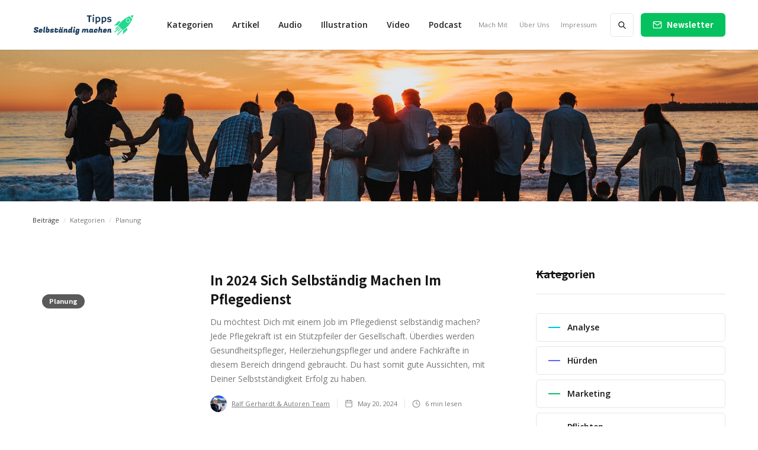

--- FILE ---
content_type: text/html
request_url: https://www.tipps-selbstaendig-machen.de/kategorie/planung
body_size: 16787
content:
<!DOCTYPE html><!-- Last Published: Sat Jul 19 2025 17:40:41 GMT+0000 (Coordinated Universal Time) --><html data-wf-domain="www.tipps-selbstaendig-machen.de" data-wf-page="5de17e205f176227392aac19" data-wf-site="5de17e1f5f17627e032aab6f" data-wf-collection="5de17e205f17622da52aabc7" data-wf-item-slug="planung"><head><meta charset="utf-8"/><title>Blog Kategorien für Tipps Selbständig machen</title><meta content="Hier findest Du alle Kategorien für die brauchbare Tipps und Fachartikel zum Thema Tipps selbständig machen auf unserem kostenlosen Blog." name="description"/><meta content="Tipps selbständig machen: Kategorie Planung" property="og:title"/><meta content="https://cdn.prod.website-files.com/5de17e205f1762bf242aabb4/5e6a7f944535cf7d4c409f4f_tipps-selbstaendig-machen-planung-bild-zettel-stifte%20(1).jpg" property="og:image"/><meta content="Tipps selbständig machen: Kategorie Planung" property="twitter:title"/><meta content="https://cdn.prod.website-files.com/5de17e205f1762bf242aabb4/5e6a7f944535cf7d4c409f4f_tipps-selbstaendig-machen-planung-bild-zettel-stifte%20(1).jpg" property="twitter:image"/><meta content="width=device-width, initial-scale=1" name="viewport"/><link href="https://cdn.prod.website-files.com/5de17e1f5f17627e032aab6f/css/tipps-selbstaendig-machen.webflow.shared.d48180a98.css" rel="stylesheet" type="text/css"/><link href="https://fonts.googleapis.com" rel="preconnect"/><link href="https://fonts.gstatic.com" rel="preconnect" crossorigin="anonymous"/><script src="https://ajax.googleapis.com/ajax/libs/webfont/1.6.26/webfont.js" type="text/javascript"></script><script type="text/javascript">WebFont.load({  google: {    families: ["Open Sans:300,300italic,400,400italic,600,600italic,700,700italic,800,800italic","Noto Sans HK:regular,500,700"]  }});</script><script type="text/javascript">!function(o,c){var n=c.documentElement,t=" w-mod-";n.className+=t+"js",("ontouchstart"in o||o.DocumentTouch&&c instanceof DocumentTouch)&&(n.className+=t+"touch")}(window,document);</script><link href="https://cdn.prod.website-files.com/5de17e1f5f17627e032aab6f/5e6156287b001d211d44810c_tipps-selbstaendig-machen-favicon.jpg" rel="shortcut icon" type="image/x-icon"/><link href="https://cdn.prod.website-files.com/5de17e1f5f17627e032aab6f/5e61567ed7fd17856e7076ab_tipps-selbstaendig-machen-webclip.JPG" rel="apple-touch-icon"/><script type="text/javascript">
var _iub = _iub || [];
_iub.csConfiguration = {"consentOnContinuedBrowsing":false,"whitelabel":false,"lang":"de","siteId":2197386,"perPurposeConsent":true,"cookiePolicyId":45530983, "banner":{ "acceptButtonDisplay":true,"customizeButtonDisplay":true,"position":"float-bottom-center","acceptButtonColor":"#0073CE","acceptButtonCaptionColor":"white","customizeButtonColor":"#DADADA","customizeButtonCaptionColor":"#4D4D4D","rejectButtonColor":"#0073CE","rejectButtonCaptionColor":"white","textColor":"black","backgroundColor":"white","rejectButtonDisplay":true }};
</script>
<script type="text/javascript" src="//cdn.iubenda.com/cs/iubenda_cs.js" charset="UTF-8" async></script>


<!-- Google Tag Manager -->
<script>(function(w,d,s,l,i){w[l]=w[l]||[];w[l].push({'gtm.start':
new Date().getTime(),event:'gtm.js'});var f=d.getElementsByTagName(s)[0],
j=d.createElement(s),dl=l!='dataLayer'?'&l='+l:'';j.async=true;j.src=
'https://www.googletagmanager.com/gtm.js?id='+i+dl;f.parentNode.insertBefore(j,f);
})(window,document,'script','dataLayer','GTM-KHSTMNB');</script>
<!-- End Google Tag Manager -->


<!--- Tooltip player -->
<script type='text/javascript'>
window.Tooltip||function(t,e){var o={
url:"https://cdn.tooltip.io/static/player.js",
key:"2c74612b-59ce-4a8a-abd5-f1f4d878f6fc",
async:true
};
window.Tooltip={cs:[],_apiKey:o.key};for(
var r=["identify","goal","updateUserData","start","stop","refresh","show","hide","on"],
i={},n=0;n<r.length;n++){var a=r[n];i[a]=function(t){return function(){var e=Array.prototype.slice.call(arguments);
window.Tooltip.cs.push({method:t,args:e})}}(a)}window.Tooltip.API=i;var n=t.createElement(e),s=t.getElementsByTagName(e)[0];
n.type="text/javascript",n.async=o.async,s.parentNode.insertBefore(n,s),n.src=o.url}(document,"script");
</script>
<!--- Tooltip player -->


<script type="text/javascript" src="[data-uri]"></script>


<meta name="p:domain_verify" content="a26dd168c0f83b8ca83e5924fe6e2157"/>


<!-- TruConversion for tipps-selbstaendig-machen.de -->
<script type="text/javascript">
    var _tip = _tip || [];
    (function(d,s,id){
        var js, tjs = d.getElementsByTagName(s)[0];
        if(d.getElementById(id)) { return; }
        js = d.createElement(s); js.id = id;
        js.async = true;
        js.src = d.location.protocol + '//app.truconversion.com/ti-js/16298/c93c4.js';
        tjs.parentNode.insertBefore(js, tjs);
    }(document, 'script', 'ti-js'));
</script>



<script src="https://apps.elfsight.com/p/platform.js" defer></script>
<div class="elfsight-app-847c9c67-2c4b-4e8a-9f47-fd4932614f6a"></div>


<script src="https://apps.elfsight.com/p/platform.js" defer></script>
<div class="elfsight-app-e1a3e2f7-74a3-4ec0-8acc-68d4a8a3c20a"></div>


<script async defer src='https://app.visitortracking.com/assets/js/tracer.js'></script>
<script>
function init_tracer() { 
   var tracer = new Tracer({  
   websiteId : "03d454aa-5ffb-4718-93e4-a1a5208a0ab3",  
   async : true, 
   debug : false }); 
 } 
 </script>






</head><body><div class="page-wrapper"><div class="subscribe-popup"><div class="popup"><a data-w-id="815c6cd4-8036-9e9d-af11-10e598a3accc" href="#" class="close-button w-inline-block"><img src="https://cdn.prod.website-files.com/5de17e1f5f17627e032aab6f/5de17e205f17621b472aac93_x.svg" alt=""/></a><div class="subscribe-popup-image"></div><div class="popup-info"><h3>📬 <br/>Melde Dich für unseren hilfreichen Newsletter an!</h3><p class="paragraph-small text-grey">Kostenlose &amp; hilfreiche Tipps und Fachartikel zum Thema selbständig machen. Direkt in Deinen Posteingang.</p><div class="full-width w-form"><form id="wf-form-Email-Form" name="wf-form-Email-Form" data-name="Email Form" method="get" class="subscribe-popup-grid" data-wf-page-id="5de17e205f176227392aac19" data-wf-element-id="815c6cd4-8036-9e9d-af11-10e598a3acd7" data-turnstile-sitekey="0x4AAAAAAAQTptj2So4dx43e"><input class="input w-input" maxlength="256" name="Newsletter-Subscribe-Popup" data-name="Newsletter Subscribe Popup" placeholder="E-Mail Adresse" type="email" id="Newsletter-Subscribe-Popup" required=""/><input type="submit" data-wait="Bitte warte..." class="button w-button" value="Bestätigen"/><label id="w-node-f92dcf60-bde6-469a-4e79-8881cd53e7ab-98a3acca" class="w-checkbox checkbox-field-2"><input type="checkbox" id="Checkbox Privacy" name="Checkbox-Privacy" data-name="Checkbox Privacy" required="" class="w-checkbox-input checkbox"/><span for="Checkbox-Privacy" class="checkbox-label w-form-label">Ich habe die Datenschutzerklärung gelesen und akzeptiere die <a href="/impressum" target="_blank" class="text-link-dark">Datenschutzerklärung</a></span></label></form><div class="form-success w-form-done"><div>Vielen Dank! Wir haben Deine Anmeldung erhalten.</div></div><div class="form-error w-form-fail"><div>Hoppla! Beim Absenden des Formulars ist ein Fehler aufgetreten.</div></div></div></div></div><div data-w-id="8320a785-99cd-bbdc-fd84-db16e1cc82eb" class="popup-overlay"></div></div><div data-collapse="medium" data-animation="default" data-duration="400" id="Navigation" data-easing="ease" data-easing2="ease" role="banner" class="nav-bar-v1 w-nav"><div class="wrapper nav-bar-v1-wrapper"><a href="/" class="nav-brand-v1 w-nav-brand"><img src="https://cdn.prod.website-files.com/5de17e1f5f17627e032aab6f/5e622df0280007044fcaded2_tipps-selbstaendig-machen-logo.JPG" alt="Logo Tipps selbständig machen" sizes="(max-width: 479px) 98vw, 100vw" srcset="https://cdn.prod.website-files.com/5de17e1f5f17627e032aab6f/5e622df0280007044fcaded2_tipps-selbstaendig-machen-logo-p-500.jpeg 500w, https://cdn.prod.website-files.com/5de17e1f5f17627e032aab6f/5e622df0280007044fcaded2_tipps-selbstaendig-machen-logo-p-800.jpeg 800w, https://cdn.prod.website-files.com/5de17e1f5f17627e032aab6f/5e622df0280007044fcaded2_tipps-selbstaendig-machen-logo.JPG 1008w" class="nav-logo"/><div class="nav-logo-text">Reader</div></a><nav role="navigation" class="nav-menu-v1 w-nav-menu"><form action="/search" class="search-form w-form"><input class="search-form-input w-input" maxlength="256" name="query" placeholder=" Search..." type="search" id="search" required=""/><input type="submit" class="search-button w-button" value=" "/></form><div data-hover="true" data-delay="400" class="dropdown dropdown-big w-dropdown"><div class="nav-link w-dropdown-toggle"><div>Kategorien</div></div><nav class="dropdown-wrapper w-dropdown-list"><div class="dropdown-space"></div><div class="wrapper"><div class="dropdown-list big-list"><div class="dropdown-sidebar w-dyn-list"><div role="list" class="w-dyn-items"><div role="listitem" class="w-dyn-item"><a href="/kategorie/analyse" class="dropdown-sidebar-link">Analyse</a></div><div role="listitem" class="w-dyn-item"><a href="/kategorie/huerden" class="dropdown-sidebar-link">Hürden</a></div><div role="listitem" class="w-dyn-item"><a href="/kategorie/marketing" class="dropdown-sidebar-link">Marketing</a></div><div role="listitem" class="w-dyn-item"><a href="/kategorie/pflichten" class="dropdown-sidebar-link">Pflichten</a></div><div role="listitem" class="w-dyn-item"><a href="/kategorie/planung" aria-current="page" class="dropdown-sidebar-link w--current">Planung</a></div></div></div><div class="dropdown-posts w-dyn-list"><div role="list" class="dropdown-post-grid w-dyn-items"><div role="listitem" class="w-dyn-item"><div class="post-card"><a href="/posts/selbstaendig-machen-oder-angestellt-sein-was-ist-besser" class="thumbnail-small w-inline-block"><div class="badge">Planung</div><div style="background-image:url(&quot;https://cdn.prod.website-files.com/5de17e205f1762bf242aabb4/601c63bad68fe22bcd992c5e_selbstaenid-oder-angestellt-was-besser%20(1).jpg&quot;)" class="thumbnail"></div></a><a href="/posts/selbstaendig-machen-oder-angestellt-sein-was-ist-besser" class="post-heading-link w-inline-block"><h6 class="post-heading-small">Selbständig machen oder angestellt sein: Was ist besser?</h6></a><div class="post-info"><div class="post-info-block"><img src="https://cdn.prod.website-files.com/5de17e1f5f17627e032aab6f/5de17e205f1762fc192aac81_calendar.svg" alt="" class="mini-icon-grey"/><div>Jan 14, 2021</div></div><div class="post-info-block"><div class="divider-small"></div><img src="https://cdn.prod.website-files.com/5de17e1f5f17627e032aab6f/5de17e205f1762622c2aabd9_clock.svg" alt="" class="mini-icon-grey"/><div>4</div><div> min read</div></div></div></div></div><div role="listitem" class="w-dyn-item"><div class="post-card"><a href="/posts/selbstaendig-und-verheiratet-welche-vorteile-gibt-es-bei-der-steuer" class="thumbnail-small w-inline-block"><div class="badge">Planung</div><div style="background-image:url(&quot;https://cdn.prod.website-files.com/5de17e205f1762bf242aabb4/5f3ac522c9197aa32b6d9ff7_selbstaenidg-verheiratet-vorteile%20(1).jpg&quot;)" class="thumbnail"></div></a><a href="/posts/selbstaendig-und-verheiratet-welche-vorteile-gibt-es-bei-der-steuer" class="post-heading-link w-inline-block"><h6 class="post-heading-small">Selbständig und verheiratet: Welche Vorteile gibt es bei der Steuer?</h6></a><div class="post-info"><div class="post-info-block"><img src="https://cdn.prod.website-files.com/5de17e1f5f17627e032aab6f/5de17e205f1762fc192aac81_calendar.svg" alt="" class="mini-icon-grey"/><div>Aug 17, 2020</div></div><div class="post-info-block"><div class="divider-small"></div><img src="https://cdn.prod.website-files.com/5de17e1f5f17627e032aab6f/5de17e205f1762622c2aabd9_clock.svg" alt="" class="mini-icon-grey"/><div>6</div><div> min read</div></div></div></div></div><div role="listitem" class="w-dyn-item"><div class="post-card"><a href="/posts/selbstaendig-ohne-geld-und-ausbildung-was-ist-moeglich" class="thumbnail-small w-inline-block"><div class="badge">Hürden</div><div style="background-image:url(&quot;https://cdn.prod.website-files.com/5de17e205f1762bf242aabb4/5e66a4f01d293ff4e227c975_tipps-selbstaendig-machen-ohne-ausbildung-bild-junger-mann-auf-der-strasse%20(2).jpg&quot;)" class="thumbnail"></div></a><a href="/posts/selbstaendig-ohne-geld-und-ausbildung-was-ist-moeglich" class="post-heading-link w-inline-block"><h6 class="post-heading-small">Selbständig ohne Geld und Ausbildung - Was ist möglich?</h6></a><div class="post-info"><div class="post-info-block"><img src="https://cdn.prod.website-files.com/5de17e1f5f17627e032aab6f/5de17e205f1762fc192aac81_calendar.svg" alt="" class="mini-icon-grey"/><div>Dec 9, 2019</div></div><div class="post-info-block"><div class="divider-small"></div><img src="https://cdn.prod.website-files.com/5de17e1f5f17627e032aab6f/5de17e205f1762622c2aabd9_clock.svg" alt="" class="mini-icon-grey"/><div>7</div><div> min read</div></div></div></div></div><div role="listitem" class="w-dyn-item"><div class="post-card"><a href="/posts/selbstaendig-machen-ohne-gewerbeanmeldung-wann-ist-das-moeglich" class="thumbnail-small w-inline-block"><div class="badge">Planung</div><div style="background-image:url(&quot;https://cdn.prod.website-files.com/5de17e205f1762bf242aabb4/5e6ba7f88727cb68fa853bba_tipps-selbstaendig-machen-ohne-gwerbeanmeldung%20(1).jpg&quot;)" class="thumbnail"></div></a><a href="/posts/selbstaendig-machen-ohne-gewerbeanmeldung-wann-ist-das-moeglich" class="post-heading-link w-inline-block"><h6 class="post-heading-small">Selbständig machen ohne Gewerbeanmeldung: Wann ist das möglich?</h6></a><div class="post-info"><div class="post-info-block"><img src="https://cdn.prod.website-files.com/5de17e1f5f17627e032aab6f/5de17e205f1762fc192aac81_calendar.svg" alt="" class="mini-icon-grey"/><div>Aug 27, 2019</div></div><div class="post-info-block"><div class="divider-small"></div><img src="https://cdn.prod.website-files.com/5de17e1f5f17627e032aab6f/5de17e205f1762622c2aabd9_clock.svg" alt="" class="mini-icon-grey"/><div>6</div><div> min read</div></div></div></div></div></div></div></div></div></nav></div><a href="/alle-tipps-selbstaendig-machen-fachartikel-auf-einen-blick" class="nav-link w-nav-link">Artikel</a><a href="/audio" class="nav-link w-nav-link">Audio</a><a href="/infografiken" class="nav-link w-nav-link">Illustration</a><a href="#" class="nav-link w-nav-link">Video</a><a href="#" class="nav-link w-nav-link">Podcast</a><div class="nav-menu-small"><a href="/mach-mit" class="nav-link-small w-nav-link">Mach Mit</a><a href="/ueber-uns" class="nav-link-small w-nav-link">Über Uns</a><a href="/impressum" class="nav-link-small w-nav-link">Impressum</a></div></nav><div class="nav-right"><a href="#" data-w-id="68906341-c776-5606-916e-b44fde4e6472" class="button subscribe-button w-button">Newsletter</a></div><div class="menu-button w-nav-button"><div class="menu-icon"><div class="menu-line-top"></div><div class="menu-line-middle"></div><div class="menu-line-bottom"></div></div></div></div></div><div id="Hero" class="section hero ber-uns-hero"><div class="wrapper w-container"><div class="page-intro"><h1 class="page-heading"> Kategorie: </h1><h1 class="page-heading">Planung</h1></div></div></div><div class="section no-padding-vertical"><div class="wrapper w-container"><div class="breadcrumbs"><a href="/template-reader/home/old-home" class="breadcrumbs-link">Beiträge</a><div class="breadcrumbs-divider">/</div><div>Kategorien</div><div class="breadcrumbs-divider">/</div><div>Planung</div></div></div></div><div class="section top-section"><div class="wrapper w-container"><div class="content-with-sidebar"><div class="side-posts w-dyn-list"><div role="list" class="grid-list w-dyn-items"><div role="listitem" class="w-dyn-item"><div class="post-v3-card"><a href="/posts/in-2024-sich-selbstaendig-machen-im-pflegedienst" class="post-v3-thumbnail w-inline-block"><div class="badge">Planung</div><div style="background-image:url(&quot;https://cdn.prod.website-files.com/5de17e205f1762bf242aabb4/665cb2dd2e65dd395f89d176_frau-hilft-oma-rollstuhl-pflegedienst%20(1).jpg&quot;)" class="thumbnail"></div></a><div class="post-v3-content"><a href="/posts/in-2024-sich-selbstaendig-machen-im-pflegedienst" class="post-heading-link w-inline-block"><h3 class="post-v3-heading">In 2024 sich selbständig machen im Pflegedienst</h3></a><div class="post-summary">Du möchtest Dich mit einem Job im Pflegedienst selbständig machen? Jede Pflegekraft ist ein Stützpfeiler der Gesellschaft. Überdies werden Gesundheitspfleger, Heilerziehungspfleger und andere Fachkräfte in diesem Bereich dringend gebraucht. Du hast somit gute Aussichten, mit Deiner Selbstständigkeit Erfolg zu haben. </div><div class="post-info"><a href="/team/ralf-gerhardt" class="post-info-author w-inline-block"><div style="background-image:url(&quot;https://cdn.prod.website-files.com/5de17e205f1762bf242aabb4/619b98fae33f458375e46676_ralf-gerhardt-news4mankind.jpg&quot;)" class="post-card-avatar"></div><div>Ralf Gerhardt &amp; Autoren Team</div><div class="divider-small"></div></a><div class="post-info-block"><img src="https://cdn.prod.website-files.com/5de17e1f5f17627e032aab6f/5de17e205f1762fc192aac81_calendar.svg" alt="" class="mini-icon-grey"/><div>May 20, 2024</div></div><div class="post-info-block"><div class="divider-small"></div><img src="https://cdn.prod.website-files.com/5de17e1f5f17627e032aab6f/5de17e205f1762622c2aabd9_clock.svg" alt="" class="mini-icon-grey"/><div>6</div><div> min lesen</div></div></div></div></div></div><div role="listitem" class="w-dyn-item"><div class="post-v3-card"><a href="/posts/womit-in-2021-2022-2023-selbststaendig-machen" class="post-v3-thumbnail w-inline-block"><div class="badge">Planung</div><div style="background-image:url(&quot;https://cdn.prod.website-files.com/5de17e205f1762bf242aabb4/613b3969cfeb87bf48f83bb1_selbstaendig-machen-2021-2022%20(1).jpg&quot;)" class="thumbnail"></div></a><div class="post-v3-content"><a href="/posts/womit-in-2021-2022-2023-selbststaendig-machen" class="post-heading-link w-inline-block"><h3 class="post-v3-heading">[Update 2024] Womit in 2021, 2022, 2023 und 2024 selbstständig machen?</h3></a><div class="post-summary">Ob als Nebenberuf oder Hauptberuf: Die Selbständigkeit bringt jede Menge Vorteile. Wer Unternehmergeist bewahrt, kann ohne Chef ein gutes Einkommen erzielen. Natürlich muss auch die Geschäftsidee stimmen.</div><div class="post-info"><a href="/team/ralf-gerhardt" class="post-info-author w-inline-block"><div style="background-image:url(&quot;https://cdn.prod.website-files.com/5de17e205f1762bf242aabb4/619b98fae33f458375e46676_ralf-gerhardt-news4mankind.jpg&quot;)" class="post-card-avatar"></div><div>Ralf Gerhardt &amp; Autoren Team</div><div class="divider-small"></div></a><div class="post-info-block"><img src="https://cdn.prod.website-files.com/5de17e1f5f17627e032aab6f/5de17e205f1762fc192aac81_calendar.svg" alt="" class="mini-icon-grey"/><div>Mar 21, 2024</div></div><div class="post-info-block"><div class="divider-small"></div><img src="https://cdn.prod.website-files.com/5de17e1f5f17627e032aab6f/5de17e205f1762622c2aabd9_clock.svg" alt="" class="mini-icon-grey"/><div>16</div><div> min lesen</div></div></div></div></div></div><div role="listitem" class="w-dyn-item"><div class="post-v3-card"><a href="/posts/checkliste-selbstaendig-machen-geschaeftskonto-eroeffnen" class="post-v3-thumbnail w-inline-block"><div class="badge">Planung</div><div style="background-image:url(&quot;https://cdn.prod.website-files.com/5de17e205f1762bf242aabb4/65ef540e87a45242685bf155_selbstaenidg-machen-geschaeftskonto-eroeff%20(2).jpg&quot;)" class="thumbnail"></div></a><div class="post-v3-content"><a href="/posts/checkliste-selbstaendig-machen-geschaeftskonto-eroeffnen" class="post-heading-link w-inline-block"><h3 class="post-v3-heading">[Checkliste] Selbständig machen: Geschäftskonto eröffnen</h3></a><div class="post-summary">Du bist selbstständig oder planst den Schritt in die Selbstständigkeit? Dann solltest Du unbedingt ein geschäftliches Bankkonto eröffnen. In diesem Blogbeitrag erfährst Du, welche Vorteile ein separates Konto bietet und wie Du es eröffnest. Eines vorweg: Es ist natürlich kein Hexenwerk, aber manchmal hilft es, wenn einem die genauen Schritte aufgezeigt werden.</div><div class="post-info"><a href="/team/ralf-gerhardt" class="post-info-author w-inline-block"><div style="background-image:url(&quot;https://cdn.prod.website-files.com/5de17e205f1762bf242aabb4/619b98fae33f458375e46676_ralf-gerhardt-news4mankind.jpg&quot;)" class="post-card-avatar"></div><div>Ralf Gerhardt &amp; Autoren Team</div><div class="divider-small"></div></a><div class="post-info-block"><img src="https://cdn.prod.website-files.com/5de17e1f5f17627e032aab6f/5de17e205f1762fc192aac81_calendar.svg" alt="" class="mini-icon-grey"/><div>Nov 17, 2023</div></div><div class="post-info-block"><div class="divider-small"></div><img src="https://cdn.prod.website-files.com/5de17e1f5f17627e032aab6f/5de17e205f1762622c2aabd9_clock.svg" alt="" class="mini-icon-grey"/><div>6</div><div> min lesen</div></div></div></div></div></div><div role="listitem" class="w-dyn-item"><div class="post-v3-card"><a href="/posts/selbstaendig-machen-existenzgruendung-fur-hebammen" class="post-v3-thumbnail w-inline-block"><div class="badge">Planung</div><div style="background-image:url(&quot;https://cdn.prod.website-files.com/5de17e205f1762bf242aabb4/6515ba31c7b0263955f97864_hebamme-bild-baby%20(1).jpg&quot;)" class="thumbnail"></div></a><div class="post-v3-content"><a href="/posts/selbstaendig-machen-existenzgruendung-fur-hebammen" class="post-heading-link w-inline-block"><h3 class="post-v3-heading">[Audio] Selbständig machen: Existenzgründung für Hebammen</h3></a><div class="post-summary">Hebamme ist ein Beruf, der viel Erfüllung und Zufriedenheit bringen kann. Sie begleitet kleine und große Menschen in einer ganz besonderen Zeit im Leben. Dieses traditionelle Berufsbild hat bereits im Mittelalter an Bedeutung gewonnen, erhielt aber mit dem Aufkommen der Schulmedizin Gegenwind.</div><div class="post-info"><a href="/team/ralf-gerhardt" class="post-info-author w-inline-block"><div style="background-image:url(&quot;https://cdn.prod.website-files.com/5de17e205f1762bf242aabb4/619b98fae33f458375e46676_ralf-gerhardt-news4mankind.jpg&quot;)" class="post-card-avatar"></div><div>Ralf Gerhardt &amp; Autoren Team</div><div class="divider-small"></div></a><div class="post-info-block"><img src="https://cdn.prod.website-files.com/5de17e1f5f17627e032aab6f/5de17e205f1762fc192aac81_calendar.svg" alt="" class="mini-icon-grey"/><div>Sep 28, 2023</div></div><div class="post-info-block"><div class="divider-small"></div><img src="https://cdn.prod.website-files.com/5de17e1f5f17627e032aab6f/5de17e205f1762622c2aabd9_clock.svg" alt="" class="mini-icon-grey"/><div>6</div><div> min lesen</div></div></div></div></div></div><div role="listitem" class="w-dyn-item"><div class="post-v3-card"><a href="/posts/selbstaendig-machen-geld-verdienen-mit-youtube" class="post-v3-thumbnail w-inline-block"><div class="badge">Planung</div><div style="background-image:url(&quot;https://cdn.prod.website-files.com/5de17e205f1762bf242aabb4/64f236a54154d2c176ccd30a_person-macht-youtube-video-essen%20(2).jpg&quot;)" class="thumbnail"></div></a><div class="post-v3-content"><a href="/posts/selbstaendig-machen-geld-verdienen-mit-youtube" class="post-heading-link w-inline-block"><h3 class="post-v3-heading">[Audio] Selbständig machen: Geld verdienen mit YouTube</h3></a><div class="post-summary">Hast du auch schon mal daran gedacht, mit deinen Videos auf Youtube Geld zu verdienen? Wäre dies ein E-Commerce-Business nach deinem Geschmack? Warum nicht! Das kann eine gute Idee sein, sofern du Arbeit und Köpfchen investieren möchtest.</div><div class="post-info"><a href="/team/ralf-gerhardt" class="post-info-author w-inline-block"><div style="background-image:url(&quot;https://cdn.prod.website-files.com/5de17e205f1762bf242aabb4/619b98fae33f458375e46676_ralf-gerhardt-news4mankind.jpg&quot;)" class="post-card-avatar"></div><div>Ralf Gerhardt &amp; Autoren Team</div><div class="divider-small"></div></a><div class="post-info-block"><img src="https://cdn.prod.website-files.com/5de17e1f5f17627e032aab6f/5de17e205f1762fc192aac81_calendar.svg" alt="" class="mini-icon-grey"/><div>Aug 31, 2023</div></div><div class="post-info-block"><div class="divider-small"></div><img src="https://cdn.prod.website-files.com/5de17e1f5f17627e032aab6f/5de17e205f1762622c2aabd9_clock.svg" alt="" class="mini-icon-grey"/><div>5</div><div> min lesen</div></div></div></div></div></div><div role="listitem" class="w-dyn-item"><div class="post-v3-card"><a href="/posts/remote-arbeiten-statt-selbststaendigkeit" class="post-v3-thumbnail w-inline-block"><div class="badge">Planung</div><div style="background-image:url(&quot;https://cdn.prod.website-files.com/5de17e205f1762bf242aabb4/644d44d0a698ca3312048a4b_mann-dach-laptop%20(1).jpg&quot;)" class="thumbnail"></div></a><div class="post-v3-content"><a href="/posts/remote-arbeiten-statt-selbststaendigkeit" class="post-heading-link w-inline-block"><h3 class="post-v3-heading">Remote arbeiten statt Selbstständigkeit?</h3></a><div class="post-summary">Wieso jeden Arbeitstag ins Büro pendeln, wenn es doch möglich ist, im Homeoffice zu sitzen? Wieso überhaupt im regnerischen Deutschland mit all seinen übertriebenen Regeln hocken und nicht die Arbeit mit Blick aufs Meer verrichten?</div><div class="post-info"><a href="/team/ralf-gerhardt" class="post-info-author w-inline-block"><div style="background-image:url(&quot;https://cdn.prod.website-files.com/5de17e205f1762bf242aabb4/619b98fae33f458375e46676_ralf-gerhardt-news4mankind.jpg&quot;)" class="post-card-avatar"></div><div>Ralf Gerhardt &amp; Autoren Team</div><div class="divider-small"></div></a><div class="post-info-block"><img src="https://cdn.prod.website-files.com/5de17e1f5f17627e032aab6f/5de17e205f1762fc192aac81_calendar.svg" alt="" class="mini-icon-grey"/><div>Mar 6, 2023</div></div><div class="post-info-block"><div class="divider-small"></div><img src="https://cdn.prod.website-files.com/5de17e1f5f17627e032aab6f/5de17e205f1762622c2aabd9_clock.svg" alt="" class="mini-icon-grey"/><div>4</div><div> min lesen</div></div></div></div></div></div><div role="listitem" class="w-dyn-item"><div class="post-v3-card"><a href="/posts/selbstaendigkeit-handwerksberufe-haben-hervorragende-zukunftsaussichten" class="post-v3-thumbnail w-inline-block"><div class="badge">Planung</div><div style="background-image:url(&quot;https://cdn.prod.website-files.com/5de17e205f1762bf242aabb4/6335ea8e853e697d67e55128_bild-handwerker-automechanike%20(1).jpg&quot;)" class="thumbnail"></div></a><div class="post-v3-content"><a href="/posts/selbstaendigkeit-handwerksberufe-haben-hervorragende-zukunftsaussichten" class="post-heading-link w-inline-block"><h3 class="post-v3-heading">Selbständigkeit: Handwerksberufe haben hervorragende Zukunftsaussichten</h3></a><div class="post-summary">Vom Rohrbruch bis hin zum Ankleidezimmer nach Maß: Wie gut, dass es Handwerker gibt. Ohne sie wären wir in vielen Momenten des Lebens aufgeschmissen.</div><div class="post-info"><a href="/team/ralf-gerhardt" class="post-info-author w-inline-block"><div style="background-image:url(&quot;https://cdn.prod.website-files.com/5de17e205f1762bf242aabb4/619b98fae33f458375e46676_ralf-gerhardt-news4mankind.jpg&quot;)" class="post-card-avatar"></div><div>Ralf Gerhardt &amp; Autoren Team</div><div class="divider-small"></div></a><div class="post-info-block"><img src="https://cdn.prod.website-files.com/5de17e1f5f17627e032aab6f/5de17e205f1762fc192aac81_calendar.svg" alt="" class="mini-icon-grey"/><div>Sep 29, 2022</div></div><div class="post-info-block"><div class="divider-small"></div><img src="https://cdn.prod.website-files.com/5de17e1f5f17627e032aab6f/5de17e205f1762622c2aabd9_clock.svg" alt="" class="mini-icon-grey"/><div>4</div><div> min lesen</div></div></div></div></div></div><div role="listitem" class="w-dyn-item"><div class="post-v3-card"><a href="/posts/selbststaendig-machen-mit-der-eroeffnung-eines-second-hand-shops" class="post-v3-thumbnail w-inline-block"><div class="badge">Planung</div><div style="background-image:url(&quot;https://cdn.prod.website-files.com/5de17e205f1762bf242aabb4/6335e4bcff420592387296ce_bild-second-hand-shop-startup%20(2).jpg&quot;)" class="thumbnail"></div></a><div class="post-v3-content"><a href="/posts/selbststaendig-machen-mit-der-eroeffnung-eines-second-hand-shops" class="post-heading-link w-inline-block"><h3 class="post-v3-heading">Selbstständig machen mit der Eröffnung eines Second-Hand-Shops</h3></a><div class="post-summary">Secondhand ist Trend. Längst ist es sogar schick, preloved Stücke zu erwerben. Zudem steht der Kauf von gebrauchten Gegenständen ganz im aktuellen Zeitgeist der Nachhaltigkeit. Wie zukunftsweisend dieser Trend ist, beweist auch die Gegenwart und ein Blick ins Morgen: Immer mehr Bundesbürger werden immer weniger Geld zu Verfügung haben.</div><div class="post-info"><a href="/team/ralf-gerhardt" class="post-info-author w-inline-block"><div style="background-image:url(&quot;https://cdn.prod.website-files.com/5de17e205f1762bf242aabb4/619b98fae33f458375e46676_ralf-gerhardt-news4mankind.jpg&quot;)" class="post-card-avatar"></div><div>Ralf Gerhardt &amp; Autoren Team</div><div class="divider-small"></div></a><div class="post-info-block"><img src="https://cdn.prod.website-files.com/5de17e1f5f17627e032aab6f/5de17e205f1762fc192aac81_calendar.svg" alt="" class="mini-icon-grey"/><div>Aug 22, 2022</div></div><div class="post-info-block"><div class="divider-small"></div><img src="https://cdn.prod.website-files.com/5de17e1f5f17627e032aab6f/5de17e205f1762622c2aabd9_clock.svg" alt="" class="mini-icon-grey"/><div>5</div><div> min lesen</div></div></div></div></div></div><div role="listitem" class="w-dyn-item"><div class="post-v3-card"><a href="/posts/selbstaendig-machen-als-selbstaendige-tagesmutter" class="post-v3-thumbnail w-inline-block"><div class="badge">Planung</div><div style="background-image:url(&quot;https://cdn.prod.website-files.com/5de17e205f1762bf242aabb4/6335cf13f17d4539e7c58d45_bild-kind%20(1).jpg&quot;)" class="thumbnail"></div></a><div class="post-v3-content"><a href="/posts/selbstaendig-machen-als-selbstaendige-tagesmutter" class="post-heading-link w-inline-block"><h3 class="post-v3-heading">Selbständig machen als Selbständige Tagesmutter</h3></a><div class="post-summary">Du liebst Kinder und suchst den Weg in die Selbständigkeit? Dann kann der Job der Tagesmutter bzw. des Tagesvaters für dich das Richtige sein.</div><div class="post-info"><a href="/team/ralf-gerhardt" class="post-info-author w-inline-block"><div style="background-image:url(&quot;https://cdn.prod.website-files.com/5de17e205f1762bf242aabb4/619b98fae33f458375e46676_ralf-gerhardt-news4mankind.jpg&quot;)" class="post-card-avatar"></div><div>Ralf Gerhardt &amp; Autoren Team</div><div class="divider-small"></div></a><div class="post-info-block"><img src="https://cdn.prod.website-files.com/5de17e1f5f17627e032aab6f/5de17e205f1762fc192aac81_calendar.svg" alt="" class="mini-icon-grey"/><div>Jul 22, 2022</div></div><div class="post-info-block"><div class="divider-small"></div><img src="https://cdn.prod.website-files.com/5de17e1f5f17627e032aab6f/5de17e205f1762622c2aabd9_clock.svg" alt="" class="mini-icon-grey"/><div>5</div><div> min lesen</div></div></div></div></div></div><div role="listitem" class="w-dyn-item"><div class="post-v3-card"><a href="/posts/selbstaendig-machen-wie-finde-und-halte-ich-mitarbeiter" class="post-v3-thumbnail w-inline-block"><div class="badge">Planung</div><div style="background-image:url(&quot;https://cdn.prod.website-files.com/5de17e205f1762bf242aabb4/6267cf8069d7b41771284e1c_bild-mitarbeiter-froh-springe%20(2).jpg&quot;)" class="thumbnail"></div></a><div class="post-v3-content"><a href="/posts/selbstaendig-machen-wie-finde-und-halte-ich-mitarbeiter" class="post-heading-link w-inline-block"><h3 class="post-v3-heading">Selbständig machen: Wie finde und halte ich Mitarbeiter?</h3></a><div class="post-summary">Du hast den Schritt in die Selbstständigkeit geplant oder bereits gewagt? Dann steht vielleicht die Frage an, wie du geeignete Mitarbeiter findest und hältst. Gerade in aktuellen Zeiten, in denen zuverlässige Fachkräfte rar gesät sind, nimmt dieses Thema einen hohen Stellenwert ein.</div><div class="post-info"><a href="/team/ralf-gerhardt" class="post-info-author w-inline-block"><div style="background-image:url(&quot;https://cdn.prod.website-files.com/5de17e205f1762bf242aabb4/619b98fae33f458375e46676_ralf-gerhardt-news4mankind.jpg&quot;)" class="post-card-avatar"></div><div>Ralf Gerhardt &amp; Autoren Team</div><div class="divider-small"></div></a><div class="post-info-block"><img src="https://cdn.prod.website-files.com/5de17e1f5f17627e032aab6f/5de17e205f1762fc192aac81_calendar.svg" alt="" class="mini-icon-grey"/><div>May 19, 2022</div></div><div class="post-info-block"><div class="divider-small"></div><img src="https://cdn.prod.website-files.com/5de17e1f5f17627e032aab6f/5de17e205f1762622c2aabd9_clock.svg" alt="" class="mini-icon-grey"/><div>7</div><div> min lesen</div></div></div></div></div></div><div role="listitem" class="w-dyn-item"><div class="post-v3-card"><a href="/posts/selbstaendig-machen-in-immobilien-zur-altersvorsorge-geld-anlegen" class="post-v3-thumbnail w-inline-block"><div class="badge">Planung</div><div style="background-image:url(&quot;https://cdn.prod.website-files.com/5de17e205f1762bf242aabb4/6267012258fb86faff4bb68f_bild-laden-schaufenster-immob%20(2).jpg&quot;)" class="thumbnail"></div></a><div class="post-v3-content"><a href="/posts/selbstaendig-machen-in-immobilien-zur-altersvorsorge-geld-anlegen" class="post-heading-link w-inline-block"><h3 class="post-v3-heading">Selbständig machen: In Immobilien zur Altersvorsorge Geld anlegen?</h3></a><div class="post-summary">Der Schritt in die Selbständigkeit ist aufregend. Endlich kannst du deinen Traum verwirklichen. Bei all deinem Eifer darfst du jedoch nicht vergessen, dich gut abzusichern. Um die Altersvorsorge kümmern sich Selbstständige selbst. Grundsätzlich gibt es dafür diverse Möglichkeiten. So kannst du u. a. in Immobilien Geld anlegen, was sehr beliebt ist.</div><div class="post-info"><a href="/team/ralf-gerhardt" class="post-info-author w-inline-block"><div style="background-image:url(&quot;https://cdn.prod.website-files.com/5de17e205f1762bf242aabb4/619b98fae33f458375e46676_ralf-gerhardt-news4mankind.jpg&quot;)" class="post-card-avatar"></div><div>Ralf Gerhardt &amp; Autoren Team</div><div class="divider-small"></div></a><div class="post-info-block"><img src="https://cdn.prod.website-files.com/5de17e1f5f17627e032aab6f/5de17e205f1762fc192aac81_calendar.svg" alt="" class="mini-icon-grey"/><div>Apr 11, 2022</div></div><div class="post-info-block"><div class="divider-small"></div><img src="https://cdn.prod.website-files.com/5de17e1f5f17627e032aab6f/5de17e205f1762622c2aabd9_clock.svg" alt="" class="mini-icon-grey"/><div>5</div><div> min lesen</div></div></div></div></div></div><div role="listitem" class="w-dyn-item"><div class="post-v3-card"><a href="/posts/selbstaendig-machen-soll-ich-ein-unternehmen-uebernehmen" class="post-v3-thumbnail w-inline-block"><div class="badge">Planung</div><div style="background-image:url(&quot;https://cdn.prod.website-files.com/5de17e205f1762bf242aabb4/620645199543efaa8b4d6b9b_bild-meeting-raum-leere-stueh%20(2).jpg&quot;)" class="thumbnail"></div></a><div class="post-v3-content"><a href="/posts/selbstaendig-machen-soll-ich-ein-unternehmen-uebernehmen" class="post-heading-link w-inline-block"><h3 class="post-v3-heading">Selbständig machen: Soll ich ein Unternehmen übernehmen?</h3></a><div class="post-summary">Wie im Detail die Konditionen auch sein mögen, im Allgemeinen soll es einfacher für den Existenzgründer sein, ein Unternehmen zu übernehmen als selbständig eine neue Firma zu gründen. Doch stimmt das wirklich? Hier erfährst du hilfreiche Tipps und Hinweise rund um die Unternehmensübernahme.</div><div class="post-info"><a href="/team/ralf-gerhardt" class="post-info-author w-inline-block"><div style="background-image:url(&quot;https://cdn.prod.website-files.com/5de17e205f1762bf242aabb4/619b98fae33f458375e46676_ralf-gerhardt-news4mankind.jpg&quot;)" class="post-card-avatar"></div><div>Ralf Gerhardt &amp; Autoren Team</div><div class="divider-small"></div></a><div class="post-info-block"><img src="https://cdn.prod.website-files.com/5de17e1f5f17627e032aab6f/5de17e205f1762fc192aac81_calendar.svg" alt="" class="mini-icon-grey"/><div>Feb 11, 2022</div></div><div class="post-info-block"><div class="divider-small"></div><img src="https://cdn.prod.website-files.com/5de17e1f5f17627e032aab6f/5de17e205f1762622c2aabd9_clock.svg" alt="" class="mini-icon-grey"/><div>5</div><div> min lesen</div></div></div></div></div></div><div role="listitem" class="w-dyn-item"><div class="post-v3-card"><a href="/posts/wo-in-der-eu-mache-ich-mich-am-besten-selbstaendig" class="post-v3-thumbnail w-inline-block"><div class="badge">Planung</div><div style="background-image:url(&quot;https://cdn.prod.website-files.com/5de17e205f1762bf242aabb4/6197ab49752d7a058c5c458e_selbstaendig-wo-in-der-eu%20(2).jpg&quot;)" class="thumbnail"></div></a><div class="post-v3-content"><a href="/posts/wo-in-der-eu-mache-ich-mich-am-besten-selbstaendig" class="post-heading-link w-inline-block"><h3 class="post-v3-heading">Wo in der EU mache ich mich am besten selbständig?</h3></a><div class="post-summary">Geschickt lassen sich Selbständigkeit und Auswanderung miteinander verbinden. Doch wohin soll die Reise gehen? Welche fünf Länder der EU für die Selbständigkeit sehr gut geeignet sind, erfährst du hier.</div><div class="post-info"><a href="/team/ralf-gerhardt" class="post-info-author w-inline-block"><div style="background-image:url(&quot;https://cdn.prod.website-files.com/5de17e205f1762bf242aabb4/619b98fae33f458375e46676_ralf-gerhardt-news4mankind.jpg&quot;)" class="post-card-avatar"></div><div>Ralf Gerhardt &amp; Autoren Team</div><div class="divider-small"></div></a><div class="post-info-block"><img src="https://cdn.prod.website-files.com/5de17e1f5f17627e032aab6f/5de17e205f1762fc192aac81_calendar.svg" alt="" class="mini-icon-grey"/><div>Sep 21, 2021</div></div><div class="post-info-block"><div class="divider-small"></div><img src="https://cdn.prod.website-files.com/5de17e1f5f17627e032aab6f/5de17e205f1762622c2aabd9_clock.svg" alt="" class="mini-icon-grey"/><div>5</div><div> min lesen</div></div></div></div></div></div><div role="listitem" class="w-dyn-item"><div class="post-v3-card"><a href="/posts/selbstaendig-machen-mit-geschwistern-in-die-selbstaendigkeit" class="post-v3-thumbnail w-inline-block"><div class="badge">Planung</div><div style="background-image:url(&quot;https://cdn.prod.website-files.com/5de17e205f1762bf242aabb4/6197a96441be5bd96f408cbc_selbstaendig-mit-geschwister%20(1).jpg&quot;)" class="thumbnail"></div></a><div class="post-v3-content"><a href="/posts/selbstaendig-machen-mit-geschwistern-in-die-selbstaendigkeit" class="post-heading-link w-inline-block"><h3 class="post-v3-heading">Selbständig machen - Mit Geschwistern in die Selbständigkeit</h3></a><div class="post-summary">Es ist nicht selten, dass Familienmitglieder ein Unternehmen gemeinsam gründen. Manchmal funktioniert eine Unternehmensgründung unter Geschwistern ganz fantastisch. Wichtige Tipps, wie die Unternehmung zum Erfolg werden kann, stehen hier.</div><div class="post-info"><a href="/team/ralf-gerhardt" class="post-info-author w-inline-block"><div style="background-image:url(&quot;https://cdn.prod.website-files.com/5de17e205f1762bf242aabb4/619b98fae33f458375e46676_ralf-gerhardt-news4mankind.jpg&quot;)" class="post-card-avatar"></div><div>Ralf Gerhardt &amp; Autoren Team</div><div class="divider-small"></div></a><div class="post-info-block"><img src="https://cdn.prod.website-files.com/5de17e1f5f17627e032aab6f/5de17e205f1762fc192aac81_calendar.svg" alt="" class="mini-icon-grey"/><div>Aug 19, 2021</div></div><div class="post-info-block"><div class="divider-small"></div><img src="https://cdn.prod.website-files.com/5de17e1f5f17627e032aab6f/5de17e205f1762622c2aabd9_clock.svg" alt="" class="mini-icon-grey"/><div>4</div><div> min lesen</div></div></div></div></div></div><div role="listitem" class="w-dyn-item"><div class="post-v3-card"><a href="/posts/wann-die-selbststaendigkeit-aufgeben" class="post-v3-thumbnail w-inline-block"><div class="badge">Planung</div><div style="background-image:url(&quot;https://cdn.prod.website-files.com/5de17e205f1762bf242aabb4/618ace81bc99a39af0a14b63_selbstaendigkeit-aufgeben%20(1).jpg&quot;)" class="thumbnail"></div></a><div class="post-v3-content"><a href="/posts/wann-die-selbststaendigkeit-aufgeben" class="post-heading-link w-inline-block"><h3 class="post-v3-heading">Wann die Selbstständigkeit aufgeben?</h3></a><div class="post-summary">Endlich selbständig. Das ist der Traum von vielen. Doch was so euphorisch begann, fühlt sich auf einmal gar nicht mehr gut an. Ist jetzt die Zeit, die Selbständigkeit zu beenden? Bei einer Selbständigkeit ist es so ähnlich wie mit Partnerschaften.</div><div class="post-info"><a href="/team/ralf-gerhardt" class="post-info-author w-inline-block"><div style="background-image:url(&quot;https://cdn.prod.website-files.com/5de17e205f1762bf242aabb4/619b98fae33f458375e46676_ralf-gerhardt-news4mankind.jpg&quot;)" class="post-card-avatar"></div><div>Ralf Gerhardt &amp; Autoren Team</div><div class="divider-small"></div></a><div class="post-info-block"><img src="https://cdn.prod.website-files.com/5de17e1f5f17627e032aab6f/5de17e205f1762fc192aac81_calendar.svg" alt="" class="mini-icon-grey"/><div>Jul 22, 2021</div></div><div class="post-info-block"><div class="divider-small"></div><img src="https://cdn.prod.website-files.com/5de17e1f5f17627e032aab6f/5de17e205f1762622c2aabd9_clock.svg" alt="" class="mini-icon-grey"/><div>6</div><div> min lesen</div></div></div></div></div></div><div role="listitem" class="w-dyn-item"><div class="post-v3-card"><a href="/posts/ein-erster-ueberblick-selbstaendig-machen-und-eine-reinigungsfirma-gruenden" class="post-v3-thumbnail w-inline-block"><div class="badge">Planung</div><div style="background-image:url(&quot;https://cdn.prod.website-files.com/5de17e205f1762bf242aabb4/60d7637a33840b0d217e29d4_selbstaendig-machen-reinigungsfirma%20(1).jpg&quot;)" class="thumbnail"></div></a><div class="post-v3-content"><a href="/posts/ein-erster-ueberblick-selbstaendig-machen-und-eine-reinigungsfirma-gruenden" class="post-heading-link w-inline-block"><h3 class="post-v3-heading">Ein erster Überblick: Selbständig machen und eine Reinigungsfirma gründen</h3></a><div class="post-summary">Es wird immer Schmutz geben und es wird immer Menschen geben, die diesen nicht beseitigen möchten. Aus diesem Grund gibt es für Reinigungsfirmen stets Arbeit. Damit du als selbständiger Unternehmer von einem Reinigungsbetrieb auch genügend Arbeit generierst, ist eine smarte Planung und Ausführung wichtig.</div><div class="post-info"><a href="/team/ralf-gerhardt" class="post-info-author w-inline-block"><div style="background-image:url(&quot;https://cdn.prod.website-files.com/5de17e205f1762bf242aabb4/619b98fae33f458375e46676_ralf-gerhardt-news4mankind.jpg&quot;)" class="post-card-avatar"></div><div>Ralf Gerhardt &amp; Autoren Team</div><div class="divider-small"></div></a><div class="post-info-block"><img src="https://cdn.prod.website-files.com/5de17e1f5f17627e032aab6f/5de17e205f1762fc192aac81_calendar.svg" alt="" class="mini-icon-grey"/><div>Jun 16, 2021</div></div><div class="post-info-block"><div class="divider-small"></div><img src="https://cdn.prod.website-files.com/5de17e1f5f17627e032aab6f/5de17e205f1762622c2aabd9_clock.svg" alt="" class="mini-icon-grey"/><div>6</div><div> min lesen</div></div></div></div></div></div><div role="listitem" class="w-dyn-item"><div class="post-v3-card"><a href="/posts/selbststaendig-als-seniorenbetreuer-eine-idee-mit-guten-zukunftsaussichten" class="post-v3-thumbnail w-inline-block"><div class="badge">Planung</div><div style="background-image:url(&quot;https://cdn.prod.website-files.com/5de17e205f1762bf242aabb4/60d74d5465893989c4613e80_selbstaendig-seniorenbetreuer%20(1).jpg&quot;)" class="thumbnail"></div></a><div class="post-v3-content"><a href="/posts/selbststaendig-als-seniorenbetreuer-eine-idee-mit-guten-zukunftsaussichten" class="post-heading-link w-inline-block"><h3 class="post-v3-heading">Selbstständig als Seniorenbetreuer: eine Idee mit guten Zukunftsaussichten</h3></a><div class="post-summary">Seniorenbetreuer sind stark gefragt. Das liegt zum einen an einem Mangel an diesen Kräften und zum anderen an einer längeren Lebensdauer der deutschen Bevölkerung als noch vor 50 Jahren. Diese zunehmende Überalterung erhöht den Bedarf an Alltagshelfern um ein Vielfaches.</div><div class="post-info"><a href="/team/ralf-gerhardt" class="post-info-author w-inline-block"><div style="background-image:url(&quot;https://cdn.prod.website-files.com/5de17e205f1762bf242aabb4/619b98fae33f458375e46676_ralf-gerhardt-news4mankind.jpg&quot;)" class="post-card-avatar"></div><div>Ralf Gerhardt &amp; Autoren Team</div><div class="divider-small"></div></a><div class="post-info-block"><img src="https://cdn.prod.website-files.com/5de17e1f5f17627e032aab6f/5de17e205f1762fc192aac81_calendar.svg" alt="" class="mini-icon-grey"/><div>Jun 4, 2021</div></div><div class="post-info-block"><div class="divider-small"></div><img src="https://cdn.prod.website-files.com/5de17e1f5f17627e032aab6f/5de17e205f1762622c2aabd9_clock.svg" alt="" class="mini-icon-grey"/><div>6</div><div> min lesen</div></div></div></div></div></div><div role="listitem" class="w-dyn-item"><div class="post-v3-card"><a href="/posts/selbstaendig-werden-und-auch-bleiben" class="post-v3-thumbnail w-inline-block"><div class="badge">Planung</div><div style="background-image:url(&quot;https://cdn.prod.website-files.com/5de17e205f1762bf242aabb4/60d74b704f98f4d1ae56f5c9_selbstaendig-machen-und-bleiben%20(1).jpg&quot;)" class="thumbnail"></div></a><div class="post-v3-content"><a href="/posts/selbstaendig-werden-und-auch-bleiben" class="post-heading-link w-inline-block"><h3 class="post-v3-heading">Selbständig werden und auch bleiben</h3></a><div class="post-summary">Selbständig zu werden, ist für viele ein großer Wunsch. Endlich keinen Chef mehr vor der Nase, das Einkommen steigt – und mehr Freizeit gibt es auch noch. Die Realität sieht allerdings oft anders aus.</div><div class="post-info"><a href="/team/ralf-gerhardt" class="post-info-author w-inline-block"><div style="background-image:url(&quot;https://cdn.prod.website-files.com/5de17e205f1762bf242aabb4/619b98fae33f458375e46676_ralf-gerhardt-news4mankind.jpg&quot;)" class="post-card-avatar"></div><div>Ralf Gerhardt &amp; Autoren Team</div><div class="divider-small"></div></a><div class="post-info-block"><img src="https://cdn.prod.website-files.com/5de17e1f5f17627e032aab6f/5de17e205f1762fc192aac81_calendar.svg" alt="" class="mini-icon-grey"/><div>May 14, 2021</div></div><div class="post-info-block"><div class="divider-small"></div><img src="https://cdn.prod.website-files.com/5de17e1f5f17627e032aab6f/5de17e205f1762622c2aabd9_clock.svg" alt="" class="mini-icon-grey"/><div>7</div><div> min lesen</div></div></div></div></div></div></div><div role="navigation" aria-label="List" class="w-pagination-wrapper pagination"><div class="pagination-left"></div><div aria-label="Page 1 of 4" role="heading" class="w-page-count page-count">1 / 4</div><div class="pagination-right"><a href="?626ac96e_page=2" aria-label="Next Page" class="w-pagination-next button w-clearfix"><div class="w-inline-block">Next</div><img src="https://cdn.prod.website-files.com/5de17e1f5f17627e032aab6f/5de17e205f176202d62aabec_right-white.svg" alt="" class="button-icon right"/></a><link rel="prerender" href="?626ac96e_page=2"/></div></div></div><div class="sidebar"><div class="sidebar-block"><div class="header-block"><h4 class="header">Kategorien</h4><div class="header-line"></div></div><div class="w-dyn-list"><div role="list" class="sidebar-categories w-dyn-items"><div role="listitem" class="w-dyn-item"><a href="/kategorie/analyse" class="sidebar-category w-inline-block"><div style="background-color:#00c2e9" class="category-color-line"></div><div class="sidebar-category-name">Analyse</div><img src="https://cdn.prod.website-files.com/5de17e1f5f17627e032aab6f/5de17e205f1762e2d22aac8a_right.svg" alt="" class="category-arrow"/></a></div><div role="listitem" class="w-dyn-item"><a href="/kategorie/huerden" class="sidebar-category w-inline-block"><div style="background-color:#5d66fe" class="category-color-line"></div><div class="sidebar-category-name">Hürden</div><img src="https://cdn.prod.website-files.com/5de17e1f5f17627e032aab6f/5de17e205f1762e2d22aac8a_right.svg" alt="" class="category-arrow"/></a></div><div role="listitem" class="w-dyn-item"><a href="/kategorie/marketing" class="sidebar-category w-inline-block"><div style="background-color:hsla(148.08510638297872, 94.00%, 39.22%, 1.00)" class="category-color-line"></div><div class="sidebar-category-name">Marketing</div><img src="https://cdn.prod.website-files.com/5de17e1f5f17627e032aab6f/5de17e205f1762e2d22aac8a_right.svg" alt="" class="category-arrow"/></a></div><div role="listitem" class="w-dyn-item"><a href="/kategorie/pflichten" class="sidebar-category w-inline-block"><div style="background-color:#fa345a" class="category-color-line"></div><div class="sidebar-category-name">Pflichten</div><img src="https://cdn.prod.website-files.com/5de17e1f5f17627e032aab6f/5de17e205f1762e2d22aac8a_right.svg" alt="" class="category-arrow"/></a></div><div role="listitem" class="w-dyn-item"><a href="/kategorie/planung" aria-current="page" class="sidebar-category w-inline-block w--current"><div style="background-color:#ffa32d" class="category-color-line"></div><div class="sidebar-category-name">Planung</div><img src="https://cdn.prod.website-files.com/5de17e1f5f17627e032aab6f/5de17e205f1762e2d22aac8a_right.svg" alt="" class="category-arrow"/></a></div></div></div></div><div class="sidebar-block"><div class="header-block"><h4 class="header">Tags</h4><div class="header-line"></div></div><div class="w-dyn-list"><div role="list" class="sidebar-tags w-dyn-items"><div role="listitem" class="w-dyn-item"><a href="/tags/abschreibungen" class="tag">Abschreibungen</a></div><div role="listitem" class="w-dyn-item"><a href="/tags/absicherung" class="tag">Absicherung</a></div><div role="listitem" class="w-dyn-item"><a href="/tags/altersvorsorge" class="tag">Altersvorsorge</a></div><div role="listitem" class="w-dyn-item"><a href="/tags/angst" class="tag">Angst</a></div><div role="listitem" class="w-dyn-item"><a href="/tags/anmeldung" class="tag">Anmeldung</a></div><div role="listitem" class="w-dyn-item"><a href="/tags/arbeitslos" class="tag">Arbeitslos</a></div><div role="listitem" class="w-dyn-item"><a href="/tags/aufbewahrungsfristen" class="tag">Aufbewahrungsfristen </a></div><div role="listitem" class="w-dyn-item"><a href="/tags/auftraggeber" class="tag">Auftraggeber</a></div><div role="listitem" class="w-dyn-item"><a href="/tags/ausbildung" class="tag">Ausbildung</a></div><div role="listitem" class="w-dyn-item"><a href="/tags/ausland" class="tag">Ausland</a></div><div role="listitem" class="w-dyn-item"><a href="/tags/aussenkommunikation" class="tag">Außenkommunikation</a></div><div role="listitem" class="w-dyn-item"><a href="/tags/bankkredit" class="tag">Bankkredit</a></div><div role="listitem" class="w-dyn-item"><a href="/tags/berufserfahrung" class="tag">Berufserfahrung</a></div><div role="listitem" class="w-dyn-item"><a href="/tags/bezahlte-anzeigen" class="tag">Bezahlte Anzeigen</a></div><div role="listitem" class="w-dyn-item"><a href="/tags/buchhaltung" class="tag">Buchhaltung</a></div><div role="listitem" class="w-dyn-item"><a href="/tags/businessethik" class="tag">Businessethik</a></div><div role="listitem" class="w-dyn-item"><a href="/tags/businessplan" class="tag">Businessplan</a></div><div role="listitem" class="w-dyn-item"><a href="/tags/checkliste" class="tag">Checkliste</a></div><div role="listitem" class="w-dyn-item"><a href="/tags/chef" class="tag">Chef</a></div><div role="listitem" class="w-dyn-item"><a href="/tags/coach" class="tag">Coach</a></div><div role="listitem" class="w-dyn-item"><a href="/tags/cyber-versicherung" class="tag">Cyber-Versicherung</a></div><div role="listitem" class="w-dyn-item"><a href="/tags/digitalisierung" class="tag">Digitalisierung</a></div><div role="listitem" class="w-dyn-item"><a href="/tags/eigenkapital" class="tag">Eigenkapital</a></div><div role="listitem" class="w-dyn-item"><a href="/tags/einkommen" class="tag">Einkommen</a></div><div role="listitem" class="w-dyn-item"><a href="/tags/einkommensrechner" class="tag">Einkommensrechner</a></div><div role="listitem" class="w-dyn-item"><a href="/tags/einnahmen" class="tag">Einnahmen</a></div><div role="listitem" class="w-dyn-item"><a href="/tags/einzelunternehmen" class="tag">Einzelunternehmen</a></div><div role="listitem" class="w-dyn-item"><a href="/tags/elterngeld" class="tag">Elterngeld</a></div><div role="listitem" class="w-dyn-item"><a href="/tags/entrepreneurship" class="tag">Entrepreneurship</a></div><div role="listitem" class="w-dyn-item"><a href="/tags/fahrzeug" class="tag">Fahrzeug</a></div><div role="listitem" class="w-dyn-item"><a href="/tags/familie" class="tag">Familie</a></div><div role="listitem" class="w-dyn-item"><a href="/tags/fehler" class="tag">Fehler</a></div><div role="listitem" class="w-dyn-item"><a href="/tags/finanzamt" class="tag">Finanzamt</a></div><div role="listitem" class="w-dyn-item"><a href="/tags/finanzen" class="tag">Finanzen</a></div><div role="listitem" class="w-dyn-item"><a href="/tags/firmenuebernahme" class="tag">Firmenübernahme</a></div><div role="listitem" class="w-dyn-item"><a href="/tags/freiberufler" class="tag">Freiberufler</a></div><div role="listitem" class="w-dyn-item"><a href="/tags/freiheit" class="tag">Freiheit</a></div><div role="listitem" class="w-dyn-item"><a href="/tags/gebuehren" class="tag">Gebühren</a></div><div role="listitem" class="w-dyn-item"><a href="/tags/geschaeftsidee" class="tag">Geschäftsidee</a></div><div role="listitem" class="w-dyn-item"><a href="/tags/geschaeftskonto" class="tag">Geschäftskonto </a></div><div role="listitem" class="w-dyn-item"><a href="/tags/gesundheit" class="tag">Gesundheit</a></div><div role="listitem" class="w-dyn-item"><a href="/tags/gewerbe" class="tag">Gewerbe</a></div><div role="listitem" class="w-dyn-item"><a href="/tags/gewerbeamt" class="tag">Gewerbeamt</a></div><div role="listitem" class="w-dyn-item"><a href="/tags/gewinn" class="tag">Gewinn</a></div><div role="listitem" class="w-dyn-item"><a href="/tags/giveaways" class="tag">Giveaways </a></div><div role="listitem" class="w-dyn-item"><a href="/tags/gmbh" class="tag">GmbH</a></div><div role="listitem" class="w-dyn-item"><a href="/tags/gruendung" class="tag">Gründung</a></div><div role="listitem" class="w-dyn-item"><a href="/tags/haftung" class="tag">Haftung</a></div><div role="listitem" class="w-dyn-item"><a href="/tags/handwerker" class="tag">Handwerker</a></div><div role="listitem" class="w-dyn-item"><a href="/tags/handwerksbetrieb" class="tag">Handwerksbetrieb</a></div><div role="listitem" class="w-dyn-item"><a href="/tags/hebamme" class="tag">Hebamme </a></div><div role="listitem" class="w-dyn-item"><a href="/tags/heimarbeit" class="tag">Heimarbeit</a></div><div role="listitem" class="w-dyn-item"><a href="/tags/hilfe" class="tag">Hilfe</a></div><div role="listitem" class="w-dyn-item"><a href="/tags/hochzeit" class="tag">Hochzeit</a></div><div role="listitem" class="w-dyn-item"><a href="/tags/homeoffice" class="tag">Homeoffice</a></div><div role="listitem" class="w-dyn-item"><a href="/tags/ihk" class="tag">IHK</a></div><div role="listitem" class="w-dyn-item"><a href="/tags/ideen" class="tag">Ideen</a></div><div role="listitem" class="w-dyn-item"><a href="/tags/immobilien" class="tag">Immobilien </a></div><div role="listitem" class="w-dyn-item"><a href="/tags/immobilienmakler" class="tag">Immobilienmakler</a></div><div role="listitem" class="w-dyn-item"><a href="/tags/internet" class="tag">Internet</a></div><div role="listitem" class="w-dyn-item"><a href="/tags/internetpraesenz" class="tag">Internetpräsenz </a></div><div role="listitem" class="w-dyn-item"><a href="/tags/jahresabschluss" class="tag">Jahresabschluss</a></div><div role="listitem" class="w-dyn-item"><a href="/tags/jahreseinkommen" class="tag">Jahreseinkommen</a></div><div role="listitem" class="w-dyn-item"><a href="/tags/kalkulation" class="tag">Kalkulation</a></div><div role="listitem" class="w-dyn-item"><a href="/tags/kinderbetreuung" class="tag">Kinderbetreuung</a></div><div role="listitem" class="w-dyn-item"><a href="/tags/kleinunternehmer" class="tag">Kleinunternehmer</a></div><div role="listitem" class="w-dyn-item"><a href="/tags/kollegen" class="tag">Kollegen</a></div><div role="listitem" class="w-dyn-item"><a href="/tags/kosten" class="tag">Kosten</a></div><div role="listitem" class="w-dyn-item"><a href="/tags/krankenversicherung" class="tag">Krankenversicherung</a></div><div role="listitem" class="w-dyn-item"><a href="/tags/krankheit" class="tag">Krankheit</a></div><div role="listitem" class="w-dyn-item"><a href="/tags/krisenmanagement" class="tag">Krisenmanagement</a></div><div role="listitem" class="w-dyn-item"><a href="/tags/kundenfindung" class="tag">Kundenfindung</a></div><div role="listitem" class="w-dyn-item"><a href="/tags/kuendigung" class="tag">Kündigung </a></div><div role="listitem" class="w-dyn-item"><a href="/tags/kuendigungsfristen" class="tag">Kündigungsfristen</a></div><div role="listitem" class="w-dyn-item"><a href="/tags/kuenstler" class="tag">Künstler</a></div><div role="listitem" class="w-dyn-item"><a href="/tags/kuenstlersozialkasse" class="tag">Künstlersozialkasse </a></div><div role="listitem" class="w-dyn-item"><a href="/tags/landwirtschaft" class="tag">Landwirtschaft</a></div><div role="listitem" class="w-dyn-item"><a href="/tags/lehrtaetigkeit" class="tag">Lehrtätigkeit</a></div><div role="listitem" class="w-dyn-item"><a href="/tags/lieferservice" class="tag">Lieferservice</a></div><div role="listitem" class="w-dyn-item"><a href="/tags/maklerberuf" class="tag">Maklerberuf</a></div><div role="listitem" class="w-dyn-item"><a href="/tags/marke" class="tag">Marke</a></div><div role="listitem" class="w-dyn-item"><a href="/tags/marketing" class="tag">Marketing</a></div><div role="listitem" class="w-dyn-item"><a href="/tags/midijob" class="tag">Midijob</a></div><div role="listitem" class="w-dyn-item"><a href="/tags/mitarbeiter" class="tag">Mitarbeiter</a></div><div role="listitem" class="w-dyn-item"><a href="/tags/motivation" class="tag">Motivation</a></div><div role="listitem" class="w-dyn-item"><a href="/tags/nebenverdienst" class="tag">Nebenverdienst</a></div><div role="listitem" class="w-dyn-item"><a href="/tags/netzwerk" class="tag">Netzwerk</a></div><div role="listitem" class="w-dyn-item"><a href="/tags/onlineshop" class="tag">Onlineshop</a></div><div role="listitem" class="w-dyn-item"><a href="/tags/organischer-traffic" class="tag">Organischer Traffic</a></div><div role="listitem" class="w-dyn-item"><a href="/tags/pr" class="tag">PR</a></div><div role="listitem" class="w-dyn-item"><a href="/tags/partner" class="tag">Partner</a></div><div role="listitem" class="w-dyn-item"><a href="/tags/patentanmeldung" class="tag">Patentanmeldung</a></div><div role="listitem" class="w-dyn-item"><a href="/tags/personenschaeden" class="tag">Personenschäden </a></div><div role="listitem" class="w-dyn-item"><a href="/tags/pflegeberufe" class="tag">Pflegeberufe </a></div><div role="listitem" class="w-dyn-item"><a href="/tags/pflegedienst" class="tag">Pflegedienst</a></div><div role="listitem" class="w-dyn-item"><a href="/tags/planen" class="tag">Planen</a></div><div role="listitem" class="w-dyn-item"><a href="/tags/pressearbeit" class="tag">Pressearbeit</a></div><div role="listitem" class="w-dyn-item"><a href="/tags/public-relations" class="tag">Public Relations</a></div><div role="listitem" class="w-dyn-item"><a href="/tags/publizisten" class="tag">Publizisten</a></div><div role="listitem" class="w-dyn-item"><a href="/tags/qualifikation" class="tag">Qualifikation</a></div></div></div></div><div class="sidebar-block sticky"><a href="#" class="banner-sidebar w-inline-block"><img src="https://cdn.prod.website-files.com/5de17e1f5f17627e032aab6f/652ec45ffccb2a030cdc041f_website-banner-selbsaendig-machen-olc-1080x1350%20(1).jpg" sizes="(max-width: 600px) 100vw, 600px" srcset="https://cdn.prod.website-files.com/5de17e1f5f17627e032aab6f/652ec45ffccb2a030cdc041f_website-banner-selbsaendig-machen-olc-1080x1350%20(1)-p-500.jpg 500w, https://cdn.prod.website-files.com/5de17e1f5f17627e032aab6f/652ec45ffccb2a030cdc041f_website-banner-selbsaendig-machen-olc-1080x1350%20(1).jpg 600w" alt="Online Business Coaching Banner"/></a></div></div></div></div></div><div class="section"><div class="wrapper w-container"><div class="text-block-2"><strong>Finde uns auch hier</strong> - Weitere wertvolle Tipps &quot;für zwischendurch&quot; ...<a href="https://twitter.com/gluecklich_tipp" target="_blank"><strong><br/></strong></a></div><div class="connect"><a href="https://www.facebook.com/selbstaendigmachen" target="_blank" class="connect-link w-inline-block"><div class="connect-icon"><img src="https://cdn.prod.website-files.com/5de17e1f5f17627e032aab6f/5de17e205f176241d42aac7e_facebook.svg" alt=""/></div><div class="connect-link-text">Facebook</div></a><a href="https://www.instagram.com/tipps_selbstaendig_machen/" target="_blank" class="connect-link w-inline-block"><div class="connect-icon"><img src="https://cdn.prod.website-files.com/5de17e1f5f17627e032aab6f/5de17e205f176291602aac95_instagram.svg" alt=""/></div><div class="connect-link-text">Instagram</div></a><a href="https://www.pinterest.de/tippsselbstaendigmachen/kostenlose-tipps-selbst%C3%A4ndig-machen/" target="_blank" class="connect-link w-inline-block"><div class="connect-icon"><img src="https://cdn.prod.website-files.com/5de17e1f5f17627e032aab6f/5de17e205f1762b62f2aac84_pinterest.svg" alt=""/></div><div class="connect-link-text">Pinterest</div></a><a href="https://twitter.com/Selbstaendig101" target="_blank" class="connect-link w-inline-block"><div class="connect-icon"><img src="https://cdn.prod.website-files.com/5de17e1f5f17627e032aab6f/5de17e205f17624a7d2aac90_twitter.svg" alt=""/></div><div class="connect-link-text">Twitter</div></a><a href="#" target="_blank" class="connect-link w-inline-block"><div class="connect-icon"><img src="https://cdn.prod.website-files.com/5de17e1f5f17627e032aab6f/5de17e205f1762cf0d2aac91_youtube.svg" alt=""/></div><div class="connect-link-text">YouTube</div></a><a data-w-id="e216d214-04e3-d10d-1b0f-037beea8074d" href="#" class="connect-link w-inline-block"><div class="connect-icon"><img src="https://cdn.prod.website-files.com/5de17e1f5f17627e032aab6f/5de17e205f1762680d2aac86_mail.svg" alt=""/></div><div class="connect-link-text">Newsletter</div></a></div></div></div><div class="section"><div class="wrapper w-container"><div class="header-block side-margins"><div class="header"><h3 class="header-text">Wir sind auf Instagram</h3></div><a href="https://www.instagram.com/tipps_selbstaendig_machen/" target="_blank" class="more-link w-inline-block"><div>instagram Profil ansehen</div><div class="more-link-icon"><img src="https://cdn.prod.website-files.com/5de17e1f5f17627e032aab6f/5de17e205f1762e2d22aac8a_right.svg" alt="" class="more-link-arrow"/><img src="https://cdn.prod.website-files.com/5de17e1f5f17627e032aab6f/5de17e205f1762a6372aaca7_right-white.svg" alt="" class="more-link-arrow-hover"/></div></a><div class="header-line"></div></div><div class="w-layout-grid instagram-grid"><a id="w-node-_8de85ed3-4f3b-a90b-2c90-b3fe6a226334-6a226326" href="https://www.instagram.com/tipps_selbstaendig_machen/" target="_blank" class="instagram-photo-link w-inline-block"><img src="https://cdn.prod.website-files.com/5de17e1f5f17627e032aab6f/60395285e3e1cd5199f5d7a7_2selbstaendig1.jpg" alt="" class="full-width"/><div class="instagram-hover"></div></a><a id="w-node-_8de85ed3-4f3b-a90b-2c90-b3fe6a226337-6a226326" href="https://www.instagram.com/tipps_selbstaendig_machen/" target="_blank" class="instagram-photo-link w-inline-block"><img src="https://cdn.prod.website-files.com/5de17e1f5f17627e032aab6f/60395293ef6a67a2b7ba3cc9_selbstaendig.jpg" alt="" class="full-width"/><div class="instagram-hover"></div></a><a id="w-node-_8de85ed3-4f3b-a90b-2c90-b3fe6a22633a-6a226326" href="https://www.instagram.com/tipps_selbstaendig_machen/" target="_blank" class="instagram-photo-link w-inline-block"><img src="https://cdn.prod.website-files.com/5de17e1f5f17627e032aab6f/603952a142f32cadb85a53cb_selbstaendig1.jpg" alt="" class="full-width"/><div class="instagram-hover"></div></a><a id="w-node-_8de85ed3-4f3b-a90b-2c90-b3fe6a22633d-6a226326" href="https://www.instagram.com/tipps_selbstaendig_machen/" target="_blank" class="instagram-photo-link w-inline-block"><img src="https://cdn.prod.website-files.com/5de17e1f5f17627e032aab6f/603952e18cecc89ba00efc07_selbstaendig4.jpg" alt="" class="full-width"/><div class="instagram-hover"></div></a><a id="w-node-_8de85ed3-4f3b-a90b-2c90-b3fe6a226340-6a226326" href="https://www.instagram.com/tipps_selbstaendig_machen/" target="_blank" class="instagram-photo-link w-inline-block"><img src="https://cdn.prod.website-files.com/5de17e1f5f17627e032aab6f/6039533bef6a67b5c4ba48ee_selbstaendig7.jpg" alt="" class="full-width"/><div class="instagram-hover"></div></a><a id="w-node-_8de85ed3-4f3b-a90b-2c90-b3fe6a226343-6a226326" href="https://www.instagram.com/tipps_selbstaendig_machen/" target="_blank" class="instagram-photo-link w-inline-block"><img src="https://cdn.prod.website-files.com/5de17e1f5f17627e032aab6f/6039534f1529058bc5d34666_selbstaendig5.jpg" alt="" class="full-width"/><div class="instagram-hover"></div></a><a id="w-node-_8de85ed3-4f3b-a90b-2c90-b3fe6a226346-6a226326" href="https://www.instagram.com/tipps_selbstaendig_machen/" target="_blank" class="instagram-photo-link w-inline-block"><img src="https://cdn.prod.website-files.com/5de17e1f5f17627e032aab6f/603953629b61de4c29e4b70a_selbstaendig6.jpg" alt="" class="full-width"/><div class="instagram-hover"></div></a></div></div></div><div class="section-3 no-padding-vertical"><div class="wrapper-3"><div data-delay="9000" data-animation="slide" class="slider-2 w-slider" data-autoplay="true" data-easing="ease" data-hide-arrows="false" data-disable-swipe="false" data-autoplay-limit="0" data-nav-spacing="3" data-duration="500" data-infinite="true"><div class="w-slider-mask"><div class="w-slide"><div class="div-block-2"><div class="sponsor-quote wide no-margin-bottom"><div class="circle-icon color-6-ghost"><img src="https://cdn.prod.website-files.com/5de17e1f5f17627e032aab6f/6012c44aed8a4bcfba9847e9_chat-icon-color-6.svg" alt=""/></div><div class="review-v4-text">“Das Thema Business Ethik wird immer wichtiger in unseren heutigen, schwierigen Zeiten. Deshalb unterstütze ich als Unternehmer diese tolle Humanitarian Gruppe. Ich möchte gerne, dass meine Familie, meine Freunde, meine Mitarbeiter, mein Dorf und mein Land <span class="text-highlighted color-3">(geistig) gesund und erfolgreich sein können.</span></div><p class="text-grey-3 no-margin">Ralf Gerhardt, Founder Webexpert4you.com</p></div></div></div></div><div class="w-slider-arrow-left"><div class="icon-2 w-icon-slider-left"></div></div><div class="w-slider-arrow-right"><div class="icon-2 w-icon-slider-right"></div></div><div class="w-slider-nav w-round"></div></div><div class="section-intro-2 wide no-margin-bottom"><div class="circle-icon color-6-ghost"><img src="https://cdn.prod.website-files.com/5de17e1f5f17627e032aab6f/6012c44aed8a4bcfba9847e9_chat-icon-color-6.svg" alt=""/></div><div class="review-v4-text">“Das Thema Business Ethik wird immer wichtiger in unseren heutigen, schwierigen Zeiten. Deshalb unterstütze ich als Unternehmer diese tolle Humanitarian Gruppe so gut es nur geht. Ich möchte gerne, dass meine Familie, meine Freunde, meine Mitarbeiter, mein Dorf und mein Land <span class="text-highlighted color-3">gesund und erfolgreich sein können.</span></div><p class="text-grey-3 no-margin">Ralf Gerhardt, Founder Webexpert4you.com</p></div><div class="logotypes"><a href="https://www.webexpert4you.com/" target="_blank" class="logo-link faded w-inline-block"><img src="https://cdn.prod.website-files.com/5de17e1f5f17627e032aab6f/6012c44aed8a4bc28d9847e6_logo-white.PNG" sizes="(max-width: 991px) 100vw, 772.9971313476562px" srcset="https://cdn.prod.website-files.com/5de17e1f5f17627e032aab6f/6012c44aed8a4bc28d9847e6_logo-white-p-500.png 500w, https://cdn.prod.website-files.com/5de17e1f5f17627e032aab6f/6012c44aed8a4bc28d9847e6_logo-white.PNG 773w" alt="" class="logo"/></a><a href="https://www.news4mankind.com/" target="_blank" class="logo-link faded w-inline-block"><img src="https://cdn.prod.website-files.com/5de17e1f5f17627e032aab6f/6012c44aed8a4b056a9847e2_news4mankind-logo.PNG" sizes="(max-width: 991px) 100vw, 860.9942626953125px" srcset="https://cdn.prod.website-files.com/5de17e1f5f17627e032aab6f/6012c44aed8a4b056a9847e2_news4mankind-logo-p-500.png 500w, https://cdn.prod.website-files.com/5de17e1f5f17627e032aab6f/6012c44aed8a4b056a9847e2_news4mankind-logo.PNG 861w" alt="" class="logo"/></a></div></div></div><div class="section footer-v1-section"><div class="wrapper"><div class="faq-footer"><div class="html-embed-2 w-embed w-script"><script src="https://static.elfsight.com/platform/platform.js" data-use-service-core defer></script>
<div class="elfsight-app-ecc3f1fa-3839-4ad8-9c61-7fb027a2d0ef" data-elfsight-app-lazy></div></div></div><div class="footer-v1"><div class="footer-v1-column about"><a href="/" class="footer-v1-brand w-inline-block"><img src="https://cdn.prod.website-files.com/5de17e1f5f17627e032aab6f/5e622df0280007044fcaded2_tipps-selbstaendig-machen-logo.JPG" sizes="100vw" srcset="https://cdn.prod.website-files.com/5de17e1f5f17627e032aab6f/5e622df0280007044fcaded2_tipps-selbstaendig-machen-logo-p-500.jpeg 500w, https://cdn.prod.website-files.com/5de17e1f5f17627e032aab6f/5e622df0280007044fcaded2_tipps-selbstaendig-machen-logo-p-800.jpeg 800w, https://cdn.prod.website-files.com/5de17e1f5f17627e032aab6f/5e622df0280007044fcaded2_tipps-selbstaendig-machen-logo.JPG 1008w" alt="" class="footer-v1-logo"/></a><div class="footer-v1-info">Kostenlose und hilfreiche Tipps und Fachartikel zum Thema selbständig machen. Diese wichtigen Grundlagen aus der Praxis sollen Dir helfen ohne großes Risiko und Schulden einen machbaren Business Plan zu erarbeiten, und was noch wichtiger ist, diesen Plan mit Deinen vorhandenen Mitteln erfolgreich umsetzen zu können: Dein eigenes, florierendes Business, so wie Du es Dir vorgestellt hast.<br/><br/>Wichtig zu wissen: wir treten nicht als rechtlicher Berater auf. Die Inhalte dieser Website dienen lediglich als Informationsquelle bzw. sollen als erste Orientierung für einen Business Startup dienen und stellen keine Rechtsberatung dar. Sie ersetzen nicht ein persönliches Beratungsgespräch bei einem Anwalt Deiner Wahl.<br/><br/><strong>Fragen? </strong><a href="/kontakt">Kontaktiere uns doch einfach.</a></div></div><div class="footer-v1-column"><h4 class="footer-v1-heading">Navigation</h4><div class="w-dyn-list"><div role="list" class="w-dyn-items"><div role="listitem" class="w-dyn-item"><a href="/kategorie/analyse" class="footer-v1-nav-link w-inline-block"><img src="https://cdn.prod.website-files.com/5de17e1f5f17627e032aab6f/5de17e205f1762e2d22aac8a_right.svg" alt="" class="nav-arrow"/><div>Analyse</div></a></div><div role="listitem" class="w-dyn-item"><a href="/kategorie/huerden" class="footer-v1-nav-link w-inline-block"><img src="https://cdn.prod.website-files.com/5de17e1f5f17627e032aab6f/5de17e205f1762e2d22aac8a_right.svg" alt="" class="nav-arrow"/><div>Hürden</div></a></div><div role="listitem" class="w-dyn-item"><a href="/kategorie/marketing" class="footer-v1-nav-link w-inline-block"><img src="https://cdn.prod.website-files.com/5de17e1f5f17627e032aab6f/5de17e205f1762e2d22aac8a_right.svg" alt="" class="nav-arrow"/><div>Marketing</div></a></div><div role="listitem" class="w-dyn-item"><a href="/kategorie/pflichten" class="footer-v1-nav-link w-inline-block"><img src="https://cdn.prod.website-files.com/5de17e1f5f17627e032aab6f/5de17e205f1762e2d22aac8a_right.svg" alt="" class="nav-arrow"/><div>Pflichten</div></a></div><div role="listitem" class="w-dyn-item"><a href="/kategorie/planung" aria-current="page" class="footer-v1-nav-link w-inline-block w--current"><img src="https://cdn.prod.website-files.com/5de17e1f5f17627e032aab6f/5de17e205f1762e2d22aac8a_right.svg" alt="" class="nav-arrow"/><div>Planung</div></a></div></div></div></div><div class="footer-v1-column"><h4 class="footer-v1-heading">Beliebte Beiträge</h4><div class="footer-v1-posts w-dyn-list"><div role="list" class="grid-mini-list footer-posts w-dyn-items"><div role="listitem" class="w-dyn-item"><div class="post-mini"><a href="/posts/selbstaendig-machen-oder-angestellt-sein-was-ist-besser" class="post-mini-thumbnail w-inline-block"><div style="background-image:url(&quot;https://cdn.prod.website-files.com/5de17e205f1762bf242aabb4/601c63bad68fe22bcd992c5e_selbstaenid-oder-angestellt-was-besser%20(1).jpg&quot;)" class="thumbnail"></div></a><div class="post-mini-content"><a href="/posts/selbstaendig-machen-oder-angestellt-sein-was-ist-besser" class="post-heading-link w-inline-block"><h6 class="post-mini-heading">Selbständig machen oder angestellt sein: Was ist besser?</h6></a><div class="post-info"><img src="https://cdn.prod.website-files.com/5de17e1f5f17627e032aab6f/5de17e205f1762622c2aabd9_clock.svg" alt="" class="mini-icon-grey"/><div>4</div><div> min read</div></div></div></div></div><div role="listitem" class="w-dyn-item"><div class="post-mini"><a href="/posts/selbstaendig-und-verheiratet-welche-vorteile-gibt-es-bei-der-steuer" class="post-mini-thumbnail w-inline-block"><div style="background-image:url(&quot;https://cdn.prod.website-files.com/5de17e205f1762bf242aabb4/5f3ac522c9197aa32b6d9ff7_selbstaenidg-verheiratet-vorteile%20(1).jpg&quot;)" class="thumbnail"></div></a><div class="post-mini-content"><a href="/posts/selbstaendig-und-verheiratet-welche-vorteile-gibt-es-bei-der-steuer" class="post-heading-link w-inline-block"><h6 class="post-mini-heading">Selbständig und verheiratet: Welche Vorteile gibt es bei der Steuer?</h6></a><div class="post-info"><img src="https://cdn.prod.website-files.com/5de17e1f5f17627e032aab6f/5de17e205f1762622c2aabd9_clock.svg" alt="" class="mini-icon-grey"/><div>6</div><div> min read</div></div></div></div></div><div role="listitem" class="w-dyn-item"><div class="post-mini"><a href="/posts/selbstaendig-ohne-geld-und-ausbildung-was-ist-moeglich" class="post-mini-thumbnail w-inline-block"><div style="background-image:url(&quot;https://cdn.prod.website-files.com/5de17e205f1762bf242aabb4/5e66a4f01d293ff4e227c975_tipps-selbstaendig-machen-ohne-ausbildung-bild-junger-mann-auf-der-strasse%20(2).jpg&quot;)" class="thumbnail"></div></a><div class="post-mini-content"><a href="/posts/selbstaendig-ohne-geld-und-ausbildung-was-ist-moeglich" class="post-heading-link w-inline-block"><h6 class="post-mini-heading">Selbständig ohne Geld und Ausbildung - Was ist möglich?</h6></a><div class="post-info"><img src="https://cdn.prod.website-files.com/5de17e1f5f17627e032aab6f/5de17e205f1762622c2aabd9_clock.svg" alt="" class="mini-icon-grey"/><div>7</div><div> min read</div></div></div></div></div><div role="listitem" class="w-dyn-item"><div class="post-mini"><a href="/posts/selbstaendig-machen-ohne-gewerbeanmeldung-wann-ist-das-moeglich" class="post-mini-thumbnail w-inline-block"><div style="background-image:url(&quot;https://cdn.prod.website-files.com/5de17e205f1762bf242aabb4/5e6ba7f88727cb68fa853bba_tipps-selbstaendig-machen-ohne-gwerbeanmeldung%20(1).jpg&quot;)" class="thumbnail"></div></a><div class="post-mini-content"><a href="/posts/selbstaendig-machen-ohne-gewerbeanmeldung-wann-ist-das-moeglich" class="post-heading-link w-inline-block"><h6 class="post-mini-heading">Selbständig machen ohne Gewerbeanmeldung: Wann ist das möglich?</h6></a><div class="post-info"><img src="https://cdn.prod.website-files.com/5de17e1f5f17627e032aab6f/5de17e205f1762622c2aabd9_clock.svg" alt="" class="mini-icon-grey"/><div>6</div><div> min read</div></div></div></div></div></div></div></div><div class="footer-v1-column"><h4 class="footer-v1-heading">Newsletter</h4><div class="form-block w-form"><form id="email-form" name="email-form" data-name="Email Form" method="get" class="subscribe-v3-form" data-wf-page-id="5de17e205f176227392aac19" data-wf-element-id="b92dbc59-7982-e613-e02d-2b948b0f741b" data-turnstile-sitekey="0x4AAAAAAAQTptj2So4dx43e"><div class="subscribe-v3-text">📬 Neue Beiträge direkt in Deinen Posteingang</div><div class="w-layout-grid subscribe-v3-grid"><input class="input w-input" maxlength="256" name="Newsletter-Subscribe-Footer" data-name="Newsletter Subscribe Footer" placeholder="E-Mail Adresse" type="email" id="Newsletter-Subscribe-Footer" required=""/><input type="submit" data-wait="Bitte warte..." class="button w-button" value="Jetzt eintragen"/></div><label class="w-checkbox checkbox-field-3"><input type="checkbox" id="Checkbox Privacy" name="Checkbox-Privacy" data-name="Checkbox Privacy" required="" class="w-checkbox-input checkbox"/><span for="Checkbox-Privacy" class="checkbox-label w-form-label">Ich habe die Datenschutzerklärung gelesen und akzeptiere die <a href="/impressum" target="_blank" class="text-link-dark">Datenschutzerklärung</a></span></label></form><div class="form-success w-form-done"><div>Vielen Dank! Wir haben Deine Anmeldung erhalten.</div></div><div class="form-error w-form-fail"><div>Hoppla! Beim Absenden des Formulars ist ein Fehler aufgetreten.</div></div></div><a href="#" class="banner-sidebar w-inline-block"><img src="https://cdn.prod.website-files.com/5de17e1f5f17627e032aab6f/652ec45ffccb2a030cdc041f_website-banner-selbsaendig-machen-olc-1080x1350%20(1).jpg" sizes="(max-width: 600px) 100vw, 600px" srcset="https://cdn.prod.website-files.com/5de17e1f5f17627e032aab6f/652ec45ffccb2a030cdc041f_website-banner-selbsaendig-machen-olc-1080x1350%20(1)-p-500.jpg 500w, https://cdn.prod.website-files.com/5de17e1f5f17627e032aab6f/652ec45ffccb2a030cdc041f_website-banner-selbsaendig-machen-olc-1080x1350%20(1).jpg 600w" alt="Online Business Coaching Banner"/></a></div></div><div class="footer-bottom"><div class="footer-bottom-left"><img src="https://cdn.prod.website-files.com/5de17e1f5f17627e032aab6f/5e652b4368556a0c863b02c7_5e5c0c0175d7b2a82e237019_news4mankind-icon.jpg" alt="Logo icon news4mankind.com" class="footer-mini-icon"/><div>Powered by <a href="https://www.news4mankind.com/" target="_blank" class="link-dark">news4mankind</a></div><div class="divider-small"></div><img src="https://cdn.prod.website-files.com/5de17e1f5f17627e032aab6f/5de17e205f176201802aac96_heart.svg" alt="" class="footer-mini-icon"/><div>Crafted by <a href="https://www.webexpert4you.com/" target="_blank" class="link-dark">webexpert4you</a></div><div class="divider-small"></div><img src="https://cdn.prod.website-files.com/5de17e1f5f17627e032aab6f/5de17e205f17621a6e2aac7d_dollar-sign.svg" alt="" class="footer-mini-icon"/><a href="/mach-mit" class="link-dark">Mach bei uns mit</a><div class="divider-small"></div><a href="/kontakt" class="link-dark">kontakt</a></div><div class="footer-bottom-right"><a href="/impressum" target="_blank" class="link-dark">impressum</a><div class="divider-small"></div><a href="/impressum" target="_blank" class="link-dark">Datenschutzerklärung</a><div class="divider-small"></div><a href="/impressum" target="_blank" class="link-dark">cookie richtlinien</a></div></div></div></div><a href="#Navigation" class="up-button w-inline-block"></a></div><script src="https://d3e54v103j8qbb.cloudfront.net/js/jquery-3.5.1.min.dc5e7f18c8.js?site=5de17e1f5f17627e032aab6f" type="text/javascript" integrity="sha256-9/aliU8dGd2tb6OSsuzixeV4y/faTqgFtohetphbbj0=" crossorigin="anonymous"></script><script src="https://cdn.prod.website-files.com/5de17e1f5f17627e032aab6f/js/webflow.schunk.36b8fb49256177c8.js" type="text/javascript"></script><script src="https://cdn.prod.website-files.com/5de17e1f5f17627e032aab6f/js/webflow.8e4f8817.76209c8fb929e353.js" type="text/javascript"></script><script type="text/javascript" src="https://gosniply.com/site/650daa05d08748d1d5330d71.js" /></body></html>

--- FILE ---
content_type: text/css
request_url: https://cdn.prod.website-files.com/5de17e1f5f17627e032aab6f/css/tipps-selbstaendig-machen.webflow.shared.d48180a98.css
body_size: 30864
content:
html {
  -webkit-text-size-adjust: 100%;
  -ms-text-size-adjust: 100%;
  font-family: sans-serif;
}

body {
  margin: 0;
}

article, aside, details, figcaption, figure, footer, header, hgroup, main, menu, nav, section, summary {
  display: block;
}

audio, canvas, progress, video {
  vertical-align: baseline;
  display: inline-block;
}

audio:not([controls]) {
  height: 0;
  display: none;
}

[hidden], template {
  display: none;
}

a {
  background-color: #0000;
}

a:active, a:hover {
  outline: 0;
}

abbr[title] {
  border-bottom: 1px dotted;
}

b, strong {
  font-weight: bold;
}

dfn {
  font-style: italic;
}

h1 {
  margin: .67em 0;
  font-size: 2em;
}

mark {
  color: #000;
  background: #ff0;
}

small {
  font-size: 80%;
}

sub, sup {
  vertical-align: baseline;
  font-size: 75%;
  line-height: 0;
  position: relative;
}

sup {
  top: -.5em;
}

sub {
  bottom: -.25em;
}

img {
  border: 0;
}

svg:not(:root) {
  overflow: hidden;
}

hr {
  box-sizing: content-box;
  height: 0;
}

pre {
  overflow: auto;
}

code, kbd, pre, samp {
  font-family: monospace;
  font-size: 1em;
}

button, input, optgroup, select, textarea {
  color: inherit;
  font: inherit;
  margin: 0;
}

button {
  overflow: visible;
}

button, select {
  text-transform: none;
}

button, html input[type="button"], input[type="reset"] {
  -webkit-appearance: button;
  cursor: pointer;
}

button[disabled], html input[disabled] {
  cursor: default;
}

button::-moz-focus-inner, input::-moz-focus-inner {
  border: 0;
  padding: 0;
}

input {
  line-height: normal;
}

input[type="checkbox"], input[type="radio"] {
  box-sizing: border-box;
  padding: 0;
}

input[type="number"]::-webkit-inner-spin-button, input[type="number"]::-webkit-outer-spin-button {
  height: auto;
}

input[type="search"] {
  -webkit-appearance: none;
}

input[type="search"]::-webkit-search-cancel-button, input[type="search"]::-webkit-search-decoration {
  -webkit-appearance: none;
}

legend {
  border: 0;
  padding: 0;
}

textarea {
  overflow: auto;
}

optgroup {
  font-weight: bold;
}

table {
  border-collapse: collapse;
  border-spacing: 0;
}

td, th {
  padding: 0;
}

@font-face {
  font-family: webflow-icons;
  src: url("[data-uri]") format("truetype");
  font-weight: normal;
  font-style: normal;
}

[class^="w-icon-"], [class*=" w-icon-"] {
  speak: none;
  font-variant: normal;
  text-transform: none;
  -webkit-font-smoothing: antialiased;
  -moz-osx-font-smoothing: grayscale;
  font-style: normal;
  font-weight: normal;
  line-height: 1;
  font-family: webflow-icons !important;
}

.w-icon-slider-right:before {
  content: "";
}

.w-icon-slider-left:before {
  content: "";
}

.w-icon-nav-menu:before {
  content: "";
}

.w-icon-arrow-down:before, .w-icon-dropdown-toggle:before {
  content: "";
}

.w-icon-file-upload-remove:before {
  content: "";
}

.w-icon-file-upload-icon:before {
  content: "";
}

* {
  box-sizing: border-box;
}

html {
  height: 100%;
}

body {
  color: #333;
  background-color: #fff;
  min-height: 100%;
  margin: 0;
  font-family: Arial, sans-serif;
  font-size: 14px;
  line-height: 20px;
}

img {
  vertical-align: middle;
  max-width: 100%;
  display: inline-block;
}

html.w-mod-touch * {
  background-attachment: scroll !important;
}

.w-block {
  display: block;
}

.w-inline-block {
  max-width: 100%;
  display: inline-block;
}

.w-clearfix:before, .w-clearfix:after {
  content: " ";
  grid-area: 1 / 1 / 2 / 2;
  display: table;
}

.w-clearfix:after {
  clear: both;
}

.w-hidden {
  display: none;
}

.w-button {
  color: #fff;
  line-height: inherit;
  cursor: pointer;
  background-color: #3898ec;
  border: 0;
  border-radius: 0;
  padding: 9px 15px;
  text-decoration: none;
  display: inline-block;
}

input.w-button {
  -webkit-appearance: button;
}

html[data-w-dynpage] [data-w-cloak] {
  color: #0000 !important;
}

.w-code-block {
  margin: unset;
}

pre.w-code-block code {
  all: inherit;
}

.w-optimization {
  display: contents;
}

.w-webflow-badge, .w-webflow-badge > img {
  box-sizing: unset;
  width: unset;
  height: unset;
  max-height: unset;
  max-width: unset;
  min-height: unset;
  min-width: unset;
  margin: unset;
  padding: unset;
  float: unset;
  clear: unset;
  border: unset;
  border-radius: unset;
  background: unset;
  background-image: unset;
  background-position: unset;
  background-size: unset;
  background-repeat: unset;
  background-origin: unset;
  background-clip: unset;
  background-attachment: unset;
  background-color: unset;
  box-shadow: unset;
  transform: unset;
  direction: unset;
  font-family: unset;
  font-weight: unset;
  color: unset;
  font-size: unset;
  line-height: unset;
  font-style: unset;
  font-variant: unset;
  text-align: unset;
  letter-spacing: unset;
  -webkit-text-decoration: unset;
  text-decoration: unset;
  text-indent: unset;
  text-transform: unset;
  list-style-type: unset;
  text-shadow: unset;
  vertical-align: unset;
  cursor: unset;
  white-space: unset;
  word-break: unset;
  word-spacing: unset;
  word-wrap: unset;
  transition: unset;
}

.w-webflow-badge {
  white-space: nowrap;
  cursor: pointer;
  box-shadow: 0 0 0 1px #0000001a, 0 1px 3px #0000001a;
  visibility: visible !important;
  opacity: 1 !important;
  z-index: 2147483647 !important;
  color: #aaadb0 !important;
  overflow: unset !important;
  background-color: #fff !important;
  border-radius: 3px !important;
  width: auto !important;
  height: auto !important;
  margin: 0 !important;
  padding: 6px !important;
  font-size: 12px !important;
  line-height: 14px !important;
  text-decoration: none !important;
  display: inline-block !important;
  position: fixed !important;
  inset: auto 12px 12px auto !important;
  transform: none !important;
}

.w-webflow-badge > img {
  position: unset;
  visibility: unset !important;
  opacity: 1 !important;
  vertical-align: middle !important;
  display: inline-block !important;
}

h1, h2, h3, h4, h5, h6 {
  margin-bottom: 10px;
  font-weight: bold;
}

h1 {
  margin-top: 20px;
  font-size: 38px;
  line-height: 44px;
}

h2 {
  margin-top: 20px;
  font-size: 32px;
  line-height: 36px;
}

h3 {
  margin-top: 20px;
  font-size: 24px;
  line-height: 30px;
}

h4 {
  margin-top: 10px;
  font-size: 18px;
  line-height: 24px;
}

h5 {
  margin-top: 10px;
  font-size: 14px;
  line-height: 20px;
}

h6 {
  margin-top: 10px;
  font-size: 12px;
  line-height: 18px;
}

p {
  margin-top: 0;
  margin-bottom: 10px;
}

blockquote {
  border-left: 5px solid #e2e2e2;
  margin: 0 0 10px;
  padding: 10px 20px;
  font-size: 18px;
  line-height: 22px;
}

figure {
  margin: 0 0 10px;
}

figcaption {
  text-align: center;
  margin-top: 5px;
}

ul, ol {
  margin-top: 0;
  margin-bottom: 10px;
  padding-left: 40px;
}

.w-list-unstyled {
  padding-left: 0;
  list-style: none;
}

.w-embed:before, .w-embed:after {
  content: " ";
  grid-area: 1 / 1 / 2 / 2;
  display: table;
}

.w-embed:after {
  clear: both;
}

.w-video {
  width: 100%;
  padding: 0;
  position: relative;
}

.w-video iframe, .w-video object, .w-video embed {
  border: none;
  width: 100%;
  height: 100%;
  position: absolute;
  top: 0;
  left: 0;
}

fieldset {
  border: 0;
  margin: 0;
  padding: 0;
}

button, [type="button"], [type="reset"] {
  cursor: pointer;
  -webkit-appearance: button;
  border: 0;
}

.w-form {
  margin: 0 0 15px;
}

.w-form-done {
  text-align: center;
  background-color: #ddd;
  padding: 20px;
  display: none;
}

.w-form-fail {
  background-color: #ffdede;
  margin-top: 10px;
  padding: 10px;
  display: none;
}

label {
  margin-bottom: 5px;
  font-weight: bold;
  display: block;
}

.w-input, .w-select {
  color: #333;
  vertical-align: middle;
  background-color: #fff;
  border: 1px solid #ccc;
  width: 100%;
  height: 38px;
  margin-bottom: 10px;
  padding: 8px 12px;
  font-size: 14px;
  line-height: 1.42857;
  display: block;
}

.w-input::placeholder, .w-select::placeholder {
  color: #999;
}

.w-input:focus, .w-select:focus {
  border-color: #3898ec;
  outline: 0;
}

.w-input[disabled], .w-select[disabled], .w-input[readonly], .w-select[readonly], fieldset[disabled] .w-input, fieldset[disabled] .w-select {
  cursor: not-allowed;
}

.w-input[disabled]:not(.w-input-disabled), .w-select[disabled]:not(.w-input-disabled), .w-input[readonly], .w-select[readonly], fieldset[disabled]:not(.w-input-disabled) .w-input, fieldset[disabled]:not(.w-input-disabled) .w-select {
  background-color: #eee;
}

textarea.w-input, textarea.w-select {
  height: auto;
}

.w-select {
  background-color: #f3f3f3;
}

.w-select[multiple] {
  height: auto;
}

.w-form-label {
  cursor: pointer;
  margin-bottom: 0;
  font-weight: normal;
  display: inline-block;
}

.w-radio {
  margin-bottom: 5px;
  padding-left: 20px;
  display: block;
}

.w-radio:before, .w-radio:after {
  content: " ";
  grid-area: 1 / 1 / 2 / 2;
  display: table;
}

.w-radio:after {
  clear: both;
}

.w-radio-input {
  float: left;
  margin: 3px 0 0 -20px;
  line-height: normal;
}

.w-file-upload {
  margin-bottom: 10px;
  display: block;
}

.w-file-upload-input {
  opacity: 0;
  z-index: -100;
  width: .1px;
  height: .1px;
  position: absolute;
  overflow: hidden;
}

.w-file-upload-default, .w-file-upload-uploading, .w-file-upload-success {
  color: #333;
  display: inline-block;
}

.w-file-upload-error {
  margin-top: 10px;
  display: block;
}

.w-file-upload-default.w-hidden, .w-file-upload-uploading.w-hidden, .w-file-upload-error.w-hidden, .w-file-upload-success.w-hidden {
  display: none;
}

.w-file-upload-uploading-btn {
  cursor: pointer;
  background-color: #fafafa;
  border: 1px solid #ccc;
  margin: 0;
  padding: 8px 12px;
  font-size: 14px;
  font-weight: normal;
  display: flex;
}

.w-file-upload-file {
  background-color: #fafafa;
  border: 1px solid #ccc;
  flex-grow: 1;
  justify-content: space-between;
  margin: 0;
  padding: 8px 9px 8px 11px;
  display: flex;
}

.w-file-upload-file-name {
  font-size: 14px;
  font-weight: normal;
  display: block;
}

.w-file-remove-link {
  cursor: pointer;
  width: auto;
  height: auto;
  margin-top: 3px;
  margin-left: 10px;
  padding: 3px;
  display: block;
}

.w-icon-file-upload-remove {
  margin: auto;
  font-size: 10px;
}

.w-file-upload-error-msg {
  color: #ea384c;
  padding: 2px 0;
  display: inline-block;
}

.w-file-upload-info {
  padding: 0 12px;
  line-height: 38px;
  display: inline-block;
}

.w-file-upload-label {
  cursor: pointer;
  background-color: #fafafa;
  border: 1px solid #ccc;
  margin: 0;
  padding: 8px 12px;
  font-size: 14px;
  font-weight: normal;
  display: inline-block;
}

.w-icon-file-upload-icon, .w-icon-file-upload-uploading {
  width: 20px;
  margin-right: 8px;
  display: inline-block;
}

.w-icon-file-upload-uploading {
  height: 20px;
}

.w-container {
  max-width: 940px;
  margin-left: auto;
  margin-right: auto;
}

.w-container:before, .w-container:after {
  content: " ";
  grid-area: 1 / 1 / 2 / 2;
  display: table;
}

.w-container:after {
  clear: both;
}

.w-container .w-row {
  margin-left: -10px;
  margin-right: -10px;
}

.w-row:before, .w-row:after {
  content: " ";
  grid-area: 1 / 1 / 2 / 2;
  display: table;
}

.w-row:after {
  clear: both;
}

.w-row .w-row {
  margin-left: 0;
  margin-right: 0;
}

.w-col {
  float: left;
  width: 100%;
  min-height: 1px;
  padding-left: 10px;
  padding-right: 10px;
  position: relative;
}

.w-col .w-col {
  padding-left: 0;
  padding-right: 0;
}

.w-col-1 {
  width: 8.33333%;
}

.w-col-2 {
  width: 16.6667%;
}

.w-col-3 {
  width: 25%;
}

.w-col-4 {
  width: 33.3333%;
}

.w-col-5 {
  width: 41.6667%;
}

.w-col-6 {
  width: 50%;
}

.w-col-7 {
  width: 58.3333%;
}

.w-col-8 {
  width: 66.6667%;
}

.w-col-9 {
  width: 75%;
}

.w-col-10 {
  width: 83.3333%;
}

.w-col-11 {
  width: 91.6667%;
}

.w-col-12 {
  width: 100%;
}

.w-hidden-main {
  display: none !important;
}

@media screen and (max-width: 991px) {
  .w-container {
    max-width: 728px;
  }

  .w-hidden-main {
    display: inherit !important;
  }

  .w-hidden-medium {
    display: none !important;
  }

  .w-col-medium-1 {
    width: 8.33333%;
  }

  .w-col-medium-2 {
    width: 16.6667%;
  }

  .w-col-medium-3 {
    width: 25%;
  }

  .w-col-medium-4 {
    width: 33.3333%;
  }

  .w-col-medium-5 {
    width: 41.6667%;
  }

  .w-col-medium-6 {
    width: 50%;
  }

  .w-col-medium-7 {
    width: 58.3333%;
  }

  .w-col-medium-8 {
    width: 66.6667%;
  }

  .w-col-medium-9 {
    width: 75%;
  }

  .w-col-medium-10 {
    width: 83.3333%;
  }

  .w-col-medium-11 {
    width: 91.6667%;
  }

  .w-col-medium-12 {
    width: 100%;
  }

  .w-col-stack {
    width: 100%;
    left: auto;
    right: auto;
  }
}

@media screen and (max-width: 767px) {
  .w-hidden-main, .w-hidden-medium {
    display: inherit !important;
  }

  .w-hidden-small {
    display: none !important;
  }

  .w-row, .w-container .w-row {
    margin-left: 0;
    margin-right: 0;
  }

  .w-col {
    width: 100%;
    left: auto;
    right: auto;
  }

  .w-col-small-1 {
    width: 8.33333%;
  }

  .w-col-small-2 {
    width: 16.6667%;
  }

  .w-col-small-3 {
    width: 25%;
  }

  .w-col-small-4 {
    width: 33.3333%;
  }

  .w-col-small-5 {
    width: 41.6667%;
  }

  .w-col-small-6 {
    width: 50%;
  }

  .w-col-small-7 {
    width: 58.3333%;
  }

  .w-col-small-8 {
    width: 66.6667%;
  }

  .w-col-small-9 {
    width: 75%;
  }

  .w-col-small-10 {
    width: 83.3333%;
  }

  .w-col-small-11 {
    width: 91.6667%;
  }

  .w-col-small-12 {
    width: 100%;
  }
}

@media screen and (max-width: 479px) {
  .w-container {
    max-width: none;
  }

  .w-hidden-main, .w-hidden-medium, .w-hidden-small {
    display: inherit !important;
  }

  .w-hidden-tiny {
    display: none !important;
  }

  .w-col {
    width: 100%;
  }

  .w-col-tiny-1 {
    width: 8.33333%;
  }

  .w-col-tiny-2 {
    width: 16.6667%;
  }

  .w-col-tiny-3 {
    width: 25%;
  }

  .w-col-tiny-4 {
    width: 33.3333%;
  }

  .w-col-tiny-5 {
    width: 41.6667%;
  }

  .w-col-tiny-6 {
    width: 50%;
  }

  .w-col-tiny-7 {
    width: 58.3333%;
  }

  .w-col-tiny-8 {
    width: 66.6667%;
  }

  .w-col-tiny-9 {
    width: 75%;
  }

  .w-col-tiny-10 {
    width: 83.3333%;
  }

  .w-col-tiny-11 {
    width: 91.6667%;
  }

  .w-col-tiny-12 {
    width: 100%;
  }
}

.w-widget {
  position: relative;
}

.w-widget-map {
  width: 100%;
  height: 400px;
}

.w-widget-map label {
  width: auto;
  display: inline;
}

.w-widget-map img {
  max-width: inherit;
}

.w-widget-map .gm-style-iw {
  text-align: center;
}

.w-widget-map .gm-style-iw > button {
  display: none !important;
}

.w-widget-twitter {
  overflow: hidden;
}

.w-widget-twitter-count-shim {
  vertical-align: top;
  text-align: center;
  background: #fff;
  border: 1px solid #758696;
  border-radius: 3px;
  width: 28px;
  height: 20px;
  display: inline-block;
  position: relative;
}

.w-widget-twitter-count-shim * {
  pointer-events: none;
  -webkit-user-select: none;
  user-select: none;
}

.w-widget-twitter-count-shim .w-widget-twitter-count-inner {
  text-align: center;
  color: #999;
  font-family: serif;
  font-size: 15px;
  line-height: 12px;
  position: relative;
}

.w-widget-twitter-count-shim .w-widget-twitter-count-clear {
  display: block;
  position: relative;
}

.w-widget-twitter-count-shim.w--large {
  width: 36px;
  height: 28px;
}

.w-widget-twitter-count-shim.w--large .w-widget-twitter-count-inner {
  font-size: 18px;
  line-height: 18px;
}

.w-widget-twitter-count-shim:not(.w--vertical) {
  margin-left: 5px;
  margin-right: 8px;
}

.w-widget-twitter-count-shim:not(.w--vertical).w--large {
  margin-left: 6px;
}

.w-widget-twitter-count-shim:not(.w--vertical):before, .w-widget-twitter-count-shim:not(.w--vertical):after {
  content: " ";
  pointer-events: none;
  border: solid #0000;
  width: 0;
  height: 0;
  position: absolute;
  top: 50%;
  left: 0;
}

.w-widget-twitter-count-shim:not(.w--vertical):before {
  border-width: 4px;
  border-color: #75869600 #5d6c7b #75869600 #75869600;
  margin-top: -4px;
  margin-left: -9px;
}

.w-widget-twitter-count-shim:not(.w--vertical).w--large:before {
  border-width: 5px;
  margin-top: -5px;
  margin-left: -10px;
}

.w-widget-twitter-count-shim:not(.w--vertical):after {
  border-width: 4px;
  border-color: #fff0 #fff #fff0 #fff0;
  margin-top: -4px;
  margin-left: -8px;
}

.w-widget-twitter-count-shim:not(.w--vertical).w--large:after {
  border-width: 5px;
  margin-top: -5px;
  margin-left: -9px;
}

.w-widget-twitter-count-shim.w--vertical {
  width: 61px;
  height: 33px;
  margin-bottom: 8px;
}

.w-widget-twitter-count-shim.w--vertical:before, .w-widget-twitter-count-shim.w--vertical:after {
  content: " ";
  pointer-events: none;
  border: solid #0000;
  width: 0;
  height: 0;
  position: absolute;
  top: 100%;
  left: 50%;
}

.w-widget-twitter-count-shim.w--vertical:before {
  border-width: 5px;
  border-color: #5d6c7b #75869600 #75869600;
  margin-left: -5px;
}

.w-widget-twitter-count-shim.w--vertical:after {
  border-width: 4px;
  border-color: #fff #fff0 #fff0;
  margin-left: -4px;
}

.w-widget-twitter-count-shim.w--vertical .w-widget-twitter-count-inner {
  font-size: 18px;
  line-height: 22px;
}

.w-widget-twitter-count-shim.w--vertical.w--large {
  width: 76px;
}

.w-background-video {
  color: #fff;
  height: 500px;
  position: relative;
  overflow: hidden;
}

.w-background-video > video {
  object-fit: cover;
  z-index: -100;
  background-position: 50%;
  background-size: cover;
  width: 100%;
  height: 100%;
  margin: auto;
  position: absolute;
  inset: -100%;
}

.w-background-video > video::-webkit-media-controls-start-playback-button {
  -webkit-appearance: none;
  display: none !important;
}

.w-background-video--control {
  background-color: #0000;
  padding: 0;
  position: absolute;
  bottom: 1em;
  right: 1em;
}

.w-background-video--control > [hidden] {
  display: none !important;
}

.w-slider {
  text-align: center;
  clear: both;
  -webkit-tap-highlight-color: #0000;
  tap-highlight-color: #0000;
  background: #ddd;
  height: 300px;
  position: relative;
}

.w-slider-mask {
  z-index: 1;
  white-space: nowrap;
  height: 100%;
  display: block;
  position: relative;
  left: 0;
  right: 0;
  overflow: hidden;
}

.w-slide {
  vertical-align: top;
  white-space: normal;
  text-align: left;
  width: 100%;
  height: 100%;
  display: inline-block;
  position: relative;
}

.w-slider-nav {
  z-index: 2;
  text-align: center;
  -webkit-tap-highlight-color: #0000;
  tap-highlight-color: #0000;
  height: 40px;
  margin: auto;
  padding-top: 10px;
  position: absolute;
  inset: auto 0 0;
}

.w-slider-nav.w-round > div {
  border-radius: 100%;
}

.w-slider-nav.w-num > div {
  font-size: inherit;
  line-height: inherit;
  width: auto;
  height: auto;
  padding: .2em .5em;
}

.w-slider-nav.w-shadow > div {
  box-shadow: 0 0 3px #3336;
}

.w-slider-nav-invert {
  color: #fff;
}

.w-slider-nav-invert > div {
  background-color: #2226;
}

.w-slider-nav-invert > div.w-active {
  background-color: #222;
}

.w-slider-dot {
  cursor: pointer;
  background-color: #fff6;
  width: 1em;
  height: 1em;
  margin: 0 3px .5em;
  transition: background-color .1s, color .1s;
  display: inline-block;
  position: relative;
}

.w-slider-dot.w-active {
  background-color: #fff;
}

.w-slider-dot:focus {
  outline: none;
  box-shadow: 0 0 0 2px #fff;
}

.w-slider-dot:focus.w-active {
  box-shadow: none;
}

.w-slider-arrow-left, .w-slider-arrow-right {
  cursor: pointer;
  color: #fff;
  -webkit-tap-highlight-color: #0000;
  tap-highlight-color: #0000;
  -webkit-user-select: none;
  user-select: none;
  width: 80px;
  margin: auto;
  font-size: 40px;
  position: absolute;
  inset: 0;
  overflow: hidden;
}

.w-slider-arrow-left [class^="w-icon-"], .w-slider-arrow-right [class^="w-icon-"], .w-slider-arrow-left [class*=" w-icon-"], .w-slider-arrow-right [class*=" w-icon-"] {
  position: absolute;
}

.w-slider-arrow-left:focus, .w-slider-arrow-right:focus {
  outline: 0;
}

.w-slider-arrow-left {
  z-index: 3;
  right: auto;
}

.w-slider-arrow-right {
  z-index: 4;
  left: auto;
}

.w-icon-slider-left, .w-icon-slider-right {
  width: 1em;
  height: 1em;
  margin: auto;
  inset: 0;
}

.w-slider-aria-label {
  clip: rect(0 0 0 0);
  border: 0;
  width: 1px;
  height: 1px;
  margin: -1px;
  padding: 0;
  position: absolute;
  overflow: hidden;
}

.w-slider-force-show {
  display: block !important;
}

.w-dropdown {
  text-align: left;
  z-index: 900;
  margin-left: auto;
  margin-right: auto;
  display: inline-block;
  position: relative;
}

.w-dropdown-btn, .w-dropdown-toggle, .w-dropdown-link {
  vertical-align: top;
  color: #222;
  text-align: left;
  white-space: nowrap;
  margin-left: auto;
  margin-right: auto;
  padding: 20px;
  text-decoration: none;
  position: relative;
}

.w-dropdown-toggle {
  -webkit-user-select: none;
  user-select: none;
  cursor: pointer;
  padding-right: 40px;
  display: inline-block;
}

.w-dropdown-toggle:focus {
  outline: 0;
}

.w-icon-dropdown-toggle {
  width: 1em;
  height: 1em;
  margin: auto 20px auto auto;
  position: absolute;
  top: 0;
  bottom: 0;
  right: 0;
}

.w-dropdown-list {
  background: #ddd;
  min-width: 100%;
  display: none;
  position: absolute;
}

.w-dropdown-list.w--open {
  display: block;
}

.w-dropdown-link {
  color: #222;
  padding: 10px 20px;
  display: block;
}

.w-dropdown-link.w--current {
  color: #0082f3;
}

.w-dropdown-link:focus {
  outline: 0;
}

@media screen and (max-width: 767px) {
  .w-nav-brand {
    padding-left: 10px;
  }
}

.w-lightbox-backdrop {
  cursor: auto;
  letter-spacing: normal;
  text-indent: 0;
  text-shadow: none;
  text-transform: none;
  visibility: visible;
  white-space: normal;
  word-break: normal;
  word-spacing: normal;
  word-wrap: normal;
  color: #fff;
  text-align: center;
  z-index: 2000;
  opacity: 0;
  -webkit-user-select: none;
  -moz-user-select: none;
  -webkit-tap-highlight-color: transparent;
  background: #000000e6;
  outline: 0;
  font-family: Helvetica Neue, Helvetica, Ubuntu, Segoe UI, Verdana, sans-serif;
  font-size: 17px;
  font-style: normal;
  font-weight: 300;
  line-height: 1.2;
  list-style: disc;
  position: fixed;
  inset: 0;
  -webkit-transform: translate(0);
}

.w-lightbox-backdrop, .w-lightbox-container {
  -webkit-overflow-scrolling: touch;
  height: 100%;
  overflow: auto;
}

.w-lightbox-content {
  height: 100vh;
  position: relative;
  overflow: hidden;
}

.w-lightbox-view {
  opacity: 0;
  width: 100vw;
  height: 100vh;
  position: absolute;
}

.w-lightbox-view:before {
  content: "";
  height: 100vh;
}

.w-lightbox-group, .w-lightbox-group .w-lightbox-view, .w-lightbox-group .w-lightbox-view:before {
  height: 86vh;
}

.w-lightbox-frame, .w-lightbox-view:before {
  vertical-align: middle;
  display: inline-block;
}

.w-lightbox-figure {
  margin: 0;
  position: relative;
}

.w-lightbox-group .w-lightbox-figure {
  cursor: pointer;
}

.w-lightbox-img {
  width: auto;
  max-width: none;
  height: auto;
}

.w-lightbox-image {
  float: none;
  max-width: 100vw;
  max-height: 100vh;
  display: block;
}

.w-lightbox-group .w-lightbox-image {
  max-height: 86vh;
}

.w-lightbox-caption {
  text-align: left;
  text-overflow: ellipsis;
  white-space: nowrap;
  background: #0006;
  padding: .5em 1em;
  position: absolute;
  bottom: 0;
  left: 0;
  right: 0;
  overflow: hidden;
}

.w-lightbox-embed {
  width: 100%;
  height: 100%;
  position: absolute;
  inset: 0;
}

.w-lightbox-control {
  cursor: pointer;
  background-position: center;
  background-repeat: no-repeat;
  background-size: 24px;
  width: 4em;
  transition: all .3s;
  position: absolute;
  top: 0;
}

.w-lightbox-left {
  background-image: url("[data-uri]");
  display: none;
  bottom: 0;
  left: 0;
}

.w-lightbox-right {
  background-image: url("[data-uri]");
  display: none;
  bottom: 0;
  right: 0;
}

.w-lightbox-close {
  background-image: url("[data-uri]");
  background-size: 18px;
  height: 2.6em;
  right: 0;
}

.w-lightbox-strip {
  white-space: nowrap;
  padding: 0 1vh;
  line-height: 0;
  position: absolute;
  bottom: 0;
  left: 0;
  right: 0;
  overflow: auto hidden;
}

.w-lightbox-item {
  box-sizing: content-box;
  cursor: pointer;
  width: 10vh;
  padding: 2vh 1vh;
  display: inline-block;
  -webkit-transform: translate3d(0, 0, 0);
}

.w-lightbox-active {
  opacity: .3;
}

.w-lightbox-thumbnail {
  background: #222;
  height: 10vh;
  position: relative;
  overflow: hidden;
}

.w-lightbox-thumbnail-image {
  position: absolute;
  top: 0;
  left: 0;
}

.w-lightbox-thumbnail .w-lightbox-tall {
  width: 100%;
  top: 50%;
  transform: translate(0, -50%);
}

.w-lightbox-thumbnail .w-lightbox-wide {
  height: 100%;
  left: 50%;
  transform: translate(-50%);
}

.w-lightbox-spinner {
  box-sizing: border-box;
  border: 5px solid #0006;
  border-radius: 50%;
  width: 40px;
  height: 40px;
  margin-top: -20px;
  margin-left: -20px;
  animation: .8s linear infinite spin;
  position: absolute;
  top: 50%;
  left: 50%;
}

.w-lightbox-spinner:after {
  content: "";
  border: 3px solid #0000;
  border-bottom-color: #fff;
  border-radius: 50%;
  position: absolute;
  inset: -4px;
}

.w-lightbox-hide {
  display: none;
}

.w-lightbox-noscroll {
  overflow: hidden;
}

@media (min-width: 768px) {
  .w-lightbox-content {
    height: 96vh;
    margin-top: 2vh;
  }

  .w-lightbox-view, .w-lightbox-view:before {
    height: 96vh;
  }

  .w-lightbox-group, .w-lightbox-group .w-lightbox-view, .w-lightbox-group .w-lightbox-view:before {
    height: 84vh;
  }

  .w-lightbox-image {
    max-width: 96vw;
    max-height: 96vh;
  }

  .w-lightbox-group .w-lightbox-image {
    max-width: 82.3vw;
    max-height: 84vh;
  }

  .w-lightbox-left, .w-lightbox-right {
    opacity: .5;
    display: block;
  }

  .w-lightbox-close {
    opacity: .8;
  }

  .w-lightbox-control:hover {
    opacity: 1;
  }
}

.w-lightbox-inactive, .w-lightbox-inactive:hover {
  opacity: 0;
}

.w-richtext:before, .w-richtext:after {
  content: " ";
  grid-area: 1 / 1 / 2 / 2;
  display: table;
}

.w-richtext:after {
  clear: both;
}

.w-richtext[contenteditable="true"]:before, .w-richtext[contenteditable="true"]:after {
  white-space: initial;
}

.w-richtext ol, .w-richtext ul {
  overflow: hidden;
}

.w-richtext .w-richtext-figure-selected.w-richtext-figure-type-video div:after, .w-richtext .w-richtext-figure-selected[data-rt-type="video"] div:after, .w-richtext .w-richtext-figure-selected.w-richtext-figure-type-image div, .w-richtext .w-richtext-figure-selected[data-rt-type="image"] div {
  outline: 2px solid #2895f7;
}

.w-richtext figure.w-richtext-figure-type-video > div:after, .w-richtext figure[data-rt-type="video"] > div:after {
  content: "";
  display: none;
  position: absolute;
  inset: 0;
}

.w-richtext figure {
  max-width: 60%;
  position: relative;
}

.w-richtext figure > div:before {
  cursor: default !important;
}

.w-richtext figure img {
  width: 100%;
}

.w-richtext figure figcaption.w-richtext-figcaption-placeholder {
  opacity: .6;
}

.w-richtext figure div {
  color: #0000;
  font-size: 0;
}

.w-richtext figure.w-richtext-figure-type-image, .w-richtext figure[data-rt-type="image"] {
  display: table;
}

.w-richtext figure.w-richtext-figure-type-image > div, .w-richtext figure[data-rt-type="image"] > div {
  display: inline-block;
}

.w-richtext figure.w-richtext-figure-type-image > figcaption, .w-richtext figure[data-rt-type="image"] > figcaption {
  caption-side: bottom;
  display: table-caption;
}

.w-richtext figure.w-richtext-figure-type-video, .w-richtext figure[data-rt-type="video"] {
  width: 60%;
  height: 0;
}

.w-richtext figure.w-richtext-figure-type-video iframe, .w-richtext figure[data-rt-type="video"] iframe {
  width: 100%;
  height: 100%;
  position: absolute;
  top: 0;
  left: 0;
}

.w-richtext figure.w-richtext-figure-type-video > div, .w-richtext figure[data-rt-type="video"] > div {
  width: 100%;
}

.w-richtext figure.w-richtext-align-center {
  clear: both;
  margin-left: auto;
  margin-right: auto;
}

.w-richtext figure.w-richtext-align-center.w-richtext-figure-type-image > div, .w-richtext figure.w-richtext-align-center[data-rt-type="image"] > div {
  max-width: 100%;
}

.w-richtext figure.w-richtext-align-normal {
  clear: both;
}

.w-richtext figure.w-richtext-align-fullwidth {
  text-align: center;
  clear: both;
  width: 100%;
  max-width: 100%;
  margin-left: auto;
  margin-right: auto;
  display: block;
}

.w-richtext figure.w-richtext-align-fullwidth > div {
  padding-bottom: inherit;
  display: inline-block;
}

.w-richtext figure.w-richtext-align-fullwidth > figcaption {
  display: block;
}

.w-richtext figure.w-richtext-align-floatleft {
  float: left;
  clear: none;
  margin-right: 15px;
}

.w-richtext figure.w-richtext-align-floatright {
  float: right;
  clear: none;
  margin-left: 15px;
}

.w-nav {
  z-index: 1000;
  background: #ddd;
  position: relative;
}

.w-nav:before, .w-nav:after {
  content: " ";
  grid-area: 1 / 1 / 2 / 2;
  display: table;
}

.w-nav:after {
  clear: both;
}

.w-nav-brand {
  float: left;
  color: #333;
  text-decoration: none;
  position: relative;
}

.w-nav-link {
  vertical-align: top;
  color: #222;
  text-align: left;
  margin-left: auto;
  margin-right: auto;
  padding: 20px;
  text-decoration: none;
  display: inline-block;
  position: relative;
}

.w-nav-link.w--current {
  color: #0082f3;
}

.w-nav-menu {
  float: right;
  position: relative;
}

[data-nav-menu-open] {
  text-align: center;
  background: #c8c8c8;
  min-width: 200px;
  position: absolute;
  top: 100%;
  left: 0;
  right: 0;
  overflow: visible;
  display: block !important;
}

.w--nav-link-open {
  display: block;
  position: relative;
}

.w-nav-overlay {
  width: 100%;
  display: none;
  position: absolute;
  top: 100%;
  left: 0;
  right: 0;
  overflow: hidden;
}

.w-nav-overlay [data-nav-menu-open] {
  top: 0;
}

.w-nav[data-animation="over-left"] .w-nav-overlay {
  width: auto;
}

.w-nav[data-animation="over-left"] .w-nav-overlay, .w-nav[data-animation="over-left"] [data-nav-menu-open] {
  z-index: 1;
  top: 0;
  right: auto;
}

.w-nav[data-animation="over-right"] .w-nav-overlay {
  width: auto;
}

.w-nav[data-animation="over-right"] .w-nav-overlay, .w-nav[data-animation="over-right"] [data-nav-menu-open] {
  z-index: 1;
  top: 0;
  left: auto;
}

.w-nav-button {
  float: right;
  cursor: pointer;
  -webkit-tap-highlight-color: #0000;
  tap-highlight-color: #0000;
  -webkit-user-select: none;
  user-select: none;
  padding: 18px;
  font-size: 24px;
  display: none;
  position: relative;
}

.w-nav-button:focus {
  outline: 0;
}

.w-nav-button.w--open {
  color: #fff;
  background-color: #c8c8c8;
}

.w-nav[data-collapse="all"] .w-nav-menu {
  display: none;
}

.w-nav[data-collapse="all"] .w-nav-button, .w--nav-dropdown-open, .w--nav-dropdown-toggle-open {
  display: block;
}

.w--nav-dropdown-list-open {
  position: static;
}

@media screen and (max-width: 991px) {
  .w-nav[data-collapse="medium"] .w-nav-menu {
    display: none;
  }

  .w-nav[data-collapse="medium"] .w-nav-button {
    display: block;
  }
}

@media screen and (max-width: 767px) {
  .w-nav[data-collapse="small"] .w-nav-menu {
    display: none;
  }

  .w-nav[data-collapse="small"] .w-nav-button {
    display: block;
  }

  .w-nav-brand {
    padding-left: 10px;
  }
}

@media screen and (max-width: 479px) {
  .w-nav[data-collapse="tiny"] .w-nav-menu {
    display: none;
  }

  .w-nav[data-collapse="tiny"] .w-nav-button {
    display: block;
  }
}

.w-tabs {
  position: relative;
}

.w-tabs:before, .w-tabs:after {
  content: " ";
  grid-area: 1 / 1 / 2 / 2;
  display: table;
}

.w-tabs:after {
  clear: both;
}

.w-tab-menu {
  position: relative;
}

.w-tab-link {
  vertical-align: top;
  text-align: left;
  cursor: pointer;
  color: #222;
  background-color: #ddd;
  padding: 9px 30px;
  text-decoration: none;
  display: inline-block;
  position: relative;
}

.w-tab-link.w--current {
  background-color: #c8c8c8;
}

.w-tab-link:focus {
  outline: 0;
}

.w-tab-content {
  display: block;
  position: relative;
  overflow: hidden;
}

.w-tab-pane {
  display: none;
  position: relative;
}

.w--tab-active {
  display: block;
}

@media screen and (max-width: 479px) {
  .w-tab-link {
    display: block;
  }
}

.w-ix-emptyfix:after {
  content: "";
}

@keyframes spin {
  0% {
    transform: rotate(0);
  }

  100% {
    transform: rotate(360deg);
  }
}

.w-dyn-empty {
  background-color: #ddd;
  padding: 10px;
}

.w-dyn-hide, .w-dyn-bind-empty, .w-condition-invisible {
  display: none !important;
}

.wf-layout-layout {
  display: grid;
}

:root {
  --dark: #151515;
  --main: #06c25e;
  --grey-4: #e6e6e6;
  --haze: #f6f6f6;
  --main-dark: #00aa50;
  --grey-2: #777;
  --grey-3: #d1d1d1;
  --color-3: #5d66fe;
  --color-2: #fa345a;
  --grey-1: #383838;
  --color-1: #ffa32d;
  --white: white;
  --color-1-dark: #d67800;
  --color-2-dark: #cf0a30;
  --color-3-dark: #3139c7;
  --color-4: #00c2e9;
  --color-4-dark: #008eaa;
}

.w-layout-grid {
  grid-row-gap: 16px;
  grid-column-gap: 16px;
  grid-template-rows: auto auto;
  grid-template-columns: 1fr 1fr;
  grid-auto-columns: 1fr;
  display: grid;
}

.w-checkbox {
  margin-bottom: 5px;
  padding-left: 20px;
  display: block;
}

.w-checkbox:before {
  content: " ";
  grid-area: 1 / 1 / 2 / 2;
  display: table;
}

.w-checkbox:after {
  content: " ";
  clear: both;
  grid-area: 1 / 1 / 2 / 2;
  display: table;
}

.w-checkbox-input {
  float: left;
  margin: 4px 0 0 -20px;
  line-height: normal;
}

.w-checkbox-input--inputType-custom {
  border: 1px solid #ccc;
  border-radius: 2px;
  width: 12px;
  height: 12px;
}

.w-checkbox-input--inputType-custom.w--redirected-checked {
  background-color: #3898ec;
  background-image: url("https://d3e54v103j8qbb.cloudfront.net/static/custom-checkbox-checkmark.589d534424.svg");
  background-position: 50%;
  background-repeat: no-repeat;
  background-size: cover;
  border-color: #3898ec;
}

.w-checkbox-input--inputType-custom.w--redirected-focus {
  box-shadow: 0 0 3px 1px #3898ec;
}

.w-pagination-wrapper {
  flex-wrap: wrap;
  justify-content: center;
  display: flex;
}

.w-pagination-previous {
  color: #333;
  background-color: #fafafa;
  border: 1px solid #ccc;
  border-radius: 2px;
  margin-left: 10px;
  margin-right: 10px;
  padding: 9px 20px;
  font-size: 14px;
  display: block;
}

.w-page-count {
  text-align: center;
  width: 100%;
  margin-top: 20px;
}

.w-pagination-next {
  color: #333;
  background-color: #fafafa;
  border: 1px solid #ccc;
  border-radius: 2px;
  margin-left: 10px;
  margin-right: 10px;
  padding: 9px 20px;
  font-size: 14px;
  display: block;
}

body {
  color: var(--dark);
  background-color: #fff;
  font-family: Open Sans, sans-serif;
  font-size: 14px;
  line-height: 24px;
}

h1 {
  margin-top: 8px;
  margin-bottom: 24px;
  font-family: Noto Sans HK, sans-serif;
  font-size: 44px;
  font-weight: 700;
  line-height: 60px;
}

h2 {
  margin-top: 0;
  margin-bottom: 20px;
  font-family: Noto Sans HK, sans-serif;
  font-size: 28px;
  font-weight: 700;
  line-height: 40px;
}

h3 {
  margin-top: 0;
  margin-bottom: 12px;
  font-family: Noto Sans HK, sans-serif;
  font-size: 22px;
  font-weight: 700;
  line-height: 32px;
}

h4 {
  margin-top: 0;
  margin-bottom: 16px;
  font-family: Noto Sans HK, sans-serif;
  font-size: 18px;
  font-weight: 700;
  line-height: 28px;
}

h5 {
  margin-top: 0;
  margin-bottom: 8px;
  font-family: Noto Sans HK, sans-serif;
  font-size: 15px;
  font-weight: 700;
  line-height: 24px;
}

h6 {
  margin-top: 0;
  margin-bottom: 16px;
  font-family: Noto Sans HK, sans-serif;
  font-size: 13px;
  font-weight: 700;
  line-height: 20px;
}

p {
  column-span: none;
  margin-bottom: 24px;
  font-size: 14px;
  line-height: 24px;
}

a {
  color: var(--main);
  text-decoration: none;
}

ul, ol {
  margin-top: 16px;
  margin-bottom: 24px;
  padding-left: 40px;
}

li {
  padding-top: 4px;
  padding-bottom: 4px;
  font-weight: 500;
}

img {
  max-width: 100%;
  display: inline-block;
}

label {
  letter-spacing: 2px;
  text-transform: uppercase;
  margin-bottom: 8px;
  font-size: 9px;
  font-weight: 700;
  line-height: 16px;
  display: block;
}

blockquote {
  border-left: 3px solid var(--main);
  margin-top: 40px;
  margin-bottom: 40px;
  padding: 16px 40px;
  font-size: 24px;
  line-height: 32px;
}

figure {
  margin-top: 48px;
  margin-bottom: 48px;
}

figcaption {
  color: var(--dark);
  text-align: center;
  background-color: #fff;
  margin-top: 16px;
  margin-bottom: -4px;
  font-size: 12px;
}

.section {
  z-index: 2;
  padding: 24px 32px 40px;
}

.section.hero {
  color: #fff;
  text-align: center;
  background-image: url("https://d3e54v103j8qbb.cloudfront.net/img/background-image.svg");
  background-position: 50%;
  background-repeat: no-repeat;
  background-size: cover;
  flex-direction: column;
  justify-content: center;
  align-items: center;
  padding-top: 128px;
  padding-bottom: 128px;
  display: flex;
  position: relative;
  overflow: hidden;
}

.section.hero.ber-uns-hero {
  background-image: url("https://cdn.prod.website-files.com/5de17e1f5f17627e032aab6f/5f4c07d098ddd3689f4281d1_mach-mit-burnout-blog%20(1).jpg"), linear-gradient(#0006, #0006);
  background-position: 50% 70%, 0 0;
  background-repeat: repeat, repeat;
  background-size: cover, auto;
  background-attachment: scroll, scroll;
}

.section.hero.kontakt-hero {
  background-image: url("https://cdn.prod.website-files.com/5de17e1f5f17627e032aab6f/5de17e205f176256cb2aac5e_tomasz-zagorski-1097343-unsplash.jpg"), url("https://cdn.prod.website-files.com/5de17e1f5f17627e032aab6f/5f4c07d098ddd3689f4281d1_mach-mit-burnout-blog%20(1).jpg"), linear-gradient(#0006, #0006);
  background-position: 50%, 50% 70%, 0 0;
  background-repeat: repeat, repeat, repeat;
  background-size: cover, cover, auto;
  background-attachment: scroll, scroll, scroll;
}

.section.hero.mach-mit-hero {
  background-image: url("https://cdn.prod.website-files.com/5de17e1f5f17627e032aab6f/5f4c07d098ddd3689f4281d1_mach-mit-burnout-blog%20(1).jpg"), linear-gradient(#0006, #0006);
  background-position: 50% 70%, 0 0;
  background-repeat: repeat, repeat;
  background-size: cover, auto;
  background-attachment: scroll, scroll;
}

.section.footer-v1-section {
  border-top: 1px solid var(--grey-4);
  margin-top: 32px;
  padding-top: 64px;
  padding-bottom: 0;
}

.section.top-section {
  margin-top: 28px;
}

.section.post-hero-section {
  color: #fff;
  background-image: url("https://d3e54v103j8qbb.cloudfront.net/img/background-image.svg");
  background-position: 50%;
  background-repeat: no-repeat;
  background-size: cover;
  background-attachment: fixed;
  flex-direction: column;
  justify-content: flex-end;
  align-items: flex-start;
  height: 80vh;
  min-height: 600px;
  display: flex;
  position: relative;
  overflow: hidden;
}

.section.big-paddings {
  padding-top: 80px;
  padding-bottom: 20px;
}

.section.no-padding {
  padding: 0;
}

.section.promo-section {
  background-color: var(--haze);
  justify-content: center;
  align-items: center;
  height: 54vw;
  display: flex;
  position: relative;
  overflow: hidden;
}

.section.nav-layouts-section {
  background-color: var(--main);
  color: #fff;
  padding-top: 80px;
  padding-bottom: 80px;
}

.section.mini-footer-section {
  box-shadow: inset 0 1px 0 0 var(--grey-4);
  padding-top: 0;
  padding-bottom: 0;
}

.section.intro-buy-section {
  background-color: var(--haze);
  padding-top: 120px;
  padding-bottom: 0;
  overflow: hidden;
}

.section.small-paddings {
  padding-top: 0;
  padding-bottom: 60px;
}

.wrapper {
  z-index: 1;
  background-color: #0000;
  flex-direction: column;
  justify-content: center;
  align-items: center;
  width: 100%;
  max-width: 1200px;
  margin-left: auto;
  margin-right: auto;
  position: relative;
}

.wrapper.side-paddings {
  padding-left: 15px;
  padding-right: 15px;
}

.wrapper.nav-bar-v1-wrapper {
  flex-direction: row;
  align-items: stretch;
  display: flex;
}

.button {
  background-color: var(--main);
  color: #fff;
  text-align: center;
  border-style: none;
  border-radius: 6px;
  justify-content: center;
  align-items: center;
  height: 48px;
  padding: 12px 24px;
  font-family: Noto Sans HK, sans-serif;
  font-size: 14px;
  font-weight: 700;
  line-height: 24px;
  text-decoration: none;
  transition: background-color .4s cubic-bezier(.215, .61, .355, 1), box-shadow .4s cubic-bezier(.215, .61, .355, 1), color .4s cubic-bezier(.215, .61, .355, 1);
  display: flex;
}

.button:hover {
  background-color: var(--main-dark);
}

.button.small {
  height: 40px;
  padding: 8px 20px;
  font-size: 13px;
  line-height: 20px;
}

.button.white {
  color: var(--dark);
  background-color: #fff;
  transition: background-color .4s cubic-bezier(.215, .61, .355, 1), box-shadow .4s cubic-bezier(.215, .61, .355, 1), color .4s cubic-bezier(.215, .61, .355, 1);
}

.button.white:hover {
  background-color: var(--main);
  color: #fff;
}

.button.ghost {
  box-shadow: inset 0 0 0 1px var(--grey-4);
  color: var(--dark);
  background-color: #0000;
}

.button.ghost:hover {
  box-shadow: inset 0 0 0 1px var(--grey-2);
}

.button.ghost-bg {
  color: #fff;
  background-color: #0000;
  box-shadow: inset 0 0 0 1px #fff6;
}

.button.ghost-bg:hover {
  color: var(--dark);
  background-color: #fff;
  box-shadow: inset 0 0 0 1px #0000;
}

.button.big {
  height: 56px;
  padding: 17px 28px 15px 24px;
  font-size: 16px;
  line-height: 20px;
}

.button.form-button {
  padding-top: 14px;
}

.button.contact-button {
  align-self: center;
}

.button.subscribe-button {
  background-color: var(--main);
  text-align: left;
  background-image: url("https://cdn.prod.website-files.com/5de17e1f5f17627e032aab6f/5de17e205f17623bc92aaca5_mail-white.svg");
  background-position: 20px;
  background-repeat: no-repeat;
  background-size: 16px;
  height: 40px;
  padding: 8px 20px 8px 44px;
  font-size: 13px;
  line-height: 20px;
  overflow: hidden;
}

.button.inline-button {
  display: inline-block;
}

.nav-bar-old {
  z-index: 100;
  border-bottom: 1px solid var(--grey-4);
  color: #fff;
  background-color: #fff;
  justify-content: center;
  align-items: center;
  display: flex;
}

.utility-page-wrap {
  justify-content: center;
  align-items: center;
  width: 100vw;
  max-width: 100%;
  height: 100vh;
  max-height: 100%;
  display: flex;
}

.utility-page-content {
  text-align: center;
  flex-direction: column;
  align-items: center;
  max-width: 600px;
  padding-left: 15px;
  padding-right: 15px;
  display: flex;
}

.utility-page-form {
  flex-direction: column;
  align-items: stretch;
  display: flex;
}

.no-margin {
  margin: 0;
}

.intro-block {
  text-align: center;
  flex-direction: column;
  align-items: center;
  width: 100%;
  max-width: 600px;
  margin-bottom: 80px;
  margin-left: auto;
  margin-right: auto;
  padding-left: 15px;
  padding-right: 15px;
  display: flex;
}

.text-left {
  text-align: left;
}

.title {
  color: var(--grey-2);
  letter-spacing: 1px;
  text-transform: uppercase;
  margin-bottom: 16px;
  font-size: 11px;
  font-weight: 600;
  line-height: 16px;
}

.no-padding-vertical {
  padding-top: 0;
  padding-bottom: 0;
}

.footer-v1 {
  flex-wrap: wrap;
  display: flex;
}

.link-white {
  color: #fff;
  text-decoration: none;
}

.link-white:hover {
  text-decoration: underline;
}

.page-wrapper.overflow-visible {
  overflow: visible;
}

.button-icon {
  float: left;
  justify-content: center;
  align-items: center;
  width: 18px;
  margin-right: 8px;
  display: flex;
  position: relative;
}

.button-icon.big {
  width: 20px;
  margin-right: 12px;
}

.button-icon.small {
  width: 16px;
  margin-right: 6px;
}

.button-icon.right {
  margin-left: 7px;
  margin-right: -1px;
}

.sg-header {
  text-align: center;
  flex-direction: row;
  justify-content: center;
  align-items: center;
  margin-top: -80px;
  margin-bottom: 88px;
  padding-top: 80px;
  display: flex;
}

.sg-button-block {
  flex-direction: column;
  width: 50%;
  padding: 8px;
  display: flex;
}

.sg-button-wrapper {
  border: 1px solid var(--grey-4);
  text-align: center;
  background-color: #0000;
  border-radius: 6px;
  flex-direction: column;
  flex: 0 auto;
  justify-content: center;
  align-items: stretch;
  width: 100%;
  padding: 64px 20%;
  display: flex;
}

.sg-button-wrapper.dark-bg {
  background-color: var(--main);
  box-shadow: none;
  color: #e1e6ee;
  border-color: #0000;
}

.sg-buttons {
  flex-wrap: wrap;
  align-items: stretch;
  margin-left: -8px;
  margin-right: -8px;
  display: flex;
}

.sg-header-line {
  background-color: var(--grey-4);
  flex: 1;
  height: 1px;
}

.sg-title {
  margin-bottom: 0;
  margin-left: 1.5%;
  margin-right: 1.5%;
}

.licence-items {
  width: 66.66%;
  margin-left: auto;
  margin-right: auto;
  padding-left: 15px;
  padding-right: 15px;
  display: block;
}

.sg-block {
  text-align: left;
  width: 100%;
  padding-bottom: 120px;
  padding-left: 12%;
  padding-right: 12%;
}

.paragraph-big {
  font-size: 16px;
  line-height: 28px;
}

.paragraph-small {
  font-size: 12px;
  line-height: 20px;
}

.menu-button-old {
  z-index: 101;
  color: #fff;
  align-items: center;
  padding: 32px;
  position: absolute;
  top: 0;
  left: 0;
}

.menu-button-old.w--open {
  background-color: #0000;
}

.nav-link-1 {
  float: left;
  clear: left;
  color: #fff;
  margin-bottom: 24px;
  padding-top: 20px;
  padding-bottom: 12px;
  padding-left: 0;
  font-size: 48px;
  font-weight: 500;
  line-height: 40px;
  text-decoration: none;
  position: relative;
}

.input {
  border: 1px solid var(--grey-4);
  background-color: var(--haze);
  box-shadow: none;
  border-radius: 6px;
  height: 48px;
  margin-bottom: 0;
  padding: 8px 24px;
  font-size: 14px;
  line-height: 20px;
  transition: border-color .3s, background-color .3s;
}

.input:hover {
  border-color: var(--grey-3);
  background-color: #fff;
}

.input:focus {
  border-color: var(--main);
  background-color: #fff;
}

.input.search-resuls-input {
  border-color: var(--grey-4);
  background-image: url("https://cdn.prod.website-files.com/5de17e1f5f17627e032aab6f/5de17e205f17622c602aac8e_search.svg");
  background-position: 16px;
  background-repeat: no-repeat;
  background-size: 20px;
  flex: 1;
  margin-bottom: 0;
  margin-right: 16px;
  padding-left: 52px;
}

.input.search-resuls-input:hover {
  border-color: var(--grey-3);
}

.input.search-resuls-input:focus {
  border-color: var(--main);
}

.input.text-area {
  height: auto;
  min-height: 200px;
  padding-top: 20px;
  padding-bottom: 20px;
}

.input.no-margin {
  margin: 0;
}

.input.margin-bottom {
  margin-bottom: 16px;
}

.input.select-wrapper {
  padding-top: 0;
  padding-bottom: 0;
  padding-right: 8px;
}

.footer-v1-heading {
  margin-bottom: 36px;
}

.social-icons {
  flex-wrap: wrap;
  justify-content: flex-start;
  align-items: center;
  margin-left: -4px;
  margin-right: -4px;
  display: flex;
}

.social-icons.margin-top {
  margin-top: 24px;
}

.social-icon {
  background-color: var(--main);
  border-radius: 50%;
  flex: none;
  justify-content: center;
  align-items: center;
  width: 40px;
  height: 40px;
  margin: 4px;
  padding: 11px;
  transition: background-color .3s;
  display: flex;
}

.social-icon.twitter {
  background-color: #2aa3f0;
}

.social-icon.twitter:hover {
  background-color: #178bd5;
}

.social-icon.facebook {
  background-color: #3b5998;
}

.social-icon.facebook:hover {
  background-color: #254079;
}

.social-icon.instagram {
  background-color: #fa345a;
}

.social-icon.instagram:hover {
  background-color: #cf0a30;
}

.social-icon.youtube {
  background-color: #fc0d1c;
}

.social-icon.youtube:hover {
  background-color: #d80815;
}

.social-icon.pinterest {
  background-color: #d42d2f;
}

.social-icon.pinterest:hover {
  background-color: #b41c1e;
}

.instagram-v1 {
  align-items: stretch;
  display: flex;
}

.instagram-info {
  flex: none;
  align-items: center;
  width: 25%;
  padding-left: 12px;
  padding-right: 12px;
  display: flex;
  position: relative;
}

.instagram-photos {
  flex: none;
  justify-content: center;
  align-items: center;
  width: 80vw;
  max-width: 1200px;
  padding-left: 12px;
  padding-right: 12px;
  display: flex;
  position: relative;
}

.instagram-photo-wrapper {
  flex: 1;
  padding: 6px;
  position: relative;
  overflow: hidden;
}

.full-width {
  width: 100%;
}

.post-card {
  flex-direction: column;
  display: block;
  position: relative;
}

.thumbnail-medium {
  border-radius: 6px;
  align-items: flex-start;
  height: 256px;
  padding: 20px;
  display: flex;
  position: relative;
  overflow: hidden;
}

.badge {
  z-index: 3;
  color: #fff;
  background-color: #151515b3;
  border-radius: 12px;
  height: 24px;
  padding: 3px 12px;
  font-family: Noto Sans HK, sans-serif;
  font-size: 11px;
  font-weight: 700;
  line-height: 16px;
  display: inline-block;
  position: relative;
}

.badge.section-intro-badge {
  background-color: var(--haze);
  color: var(--dark);
  margin-bottom: 12px;
}

.badge.intro-buy-badge {
  background-color: var(--color-3);
  margin-bottom: 12px;
}

.badge.section-intro-badge {
  color: #151515;
  background-color: #f6f6f6;
  margin-bottom: 12px;
}

.post-info {
  color: var(--grey-2);
  flex-wrap: wrap;
  justify-content: flex-start;
  align-items: center;
  margin-top: 4px;
  font-size: 11px;
  line-height: 16px;
  display: flex;
}

.post-info.text-white {
  color: #fff;
}

.mini-icon-grey {
  opacity: .5;
  width: 14px;
  margin-right: 8px;
}

.post-v2 {
  color: #fff;
  background-color: #0000;
  flex-direction: column;
  justify-content: flex-end;
  height: 100%;
  min-height: 480px;
  text-decoration: none;
  display: block;
  position: relative;
  overflow: hidden;
}

.thumbnail {
  z-index: 1;
  background-image: url("https://d3e54v103j8qbb.cloudfront.net/img/background-image.svg");
  background-position: 50%;
  background-repeat: no-repeat;
  background-size: cover;
  position: absolute;
  inset: 0;
}

.full-height {
  height: 100%;
}

.featured {
  z-index: 5;
  background-color: var(--main);
  color: #fff;
  border-radius: 3px;
  justify-content: flex-start;
  align-items: center;
  height: 32px;
  padding-left: 32px;
  display: flex;
  position: absolute;
  top: 16px;
  right: 16px;
  overflow: hidden;
}

.instagram-gradient {
  z-index: 1;
  background-image: linear-gradient(to right, #15151500, var(--dark) 93%);
  align-items: center;
  width: 33.33%;
  padding-left: 6%;
  display: flex;
  position: absolute;
  top: 0;
  bottom: 0;
  right: 0;
}

.underline {
  background-color: var(--main);
  opacity: 1;
  width: 12px;
  height: 2px;
  position: absolute;
  bottom: 0;
  left: 0;
  right: 0;
}

.post-v5 {
  color: #fff;
  background-color: #0000;
  flex-direction: column;
  justify-content: flex-start;
  align-items: stretch;
  width: 25%;
  text-decoration: none;
  display: flex;
  position: relative;
  overflow: hidden;
}

.post-v5-info {
  z-index: 2;
  color: var(--grey-2);
  text-transform: uppercase;
  justify-content: center;
  align-items: center;
  font-size: 11px;
  line-height: 16px;
  display: flex;
}

.post-first-letter {
  float: left;
  margin-top: 6px;
  margin-right: 12px;
  font-size: 64px;
  line-height: 40px;
  display: inline-block;
}

.post-rich-text p {
  font-size: 16px;
  line-height: 28px;
}

.post-rich-text a {
  color: var(--main);
  text-decoration: none;
}

.post-rich-text a:hover {
  text-decoration: underline;
}

.post-rich-text figcaption {
  margin-top: 20px;
  font-size: 13px;
}

.post-rich-text img {
  border-radius: 6px;
}

.slide-v2-content {
  z-index: 3;
  text-align: center;
  flex-direction: column;
  align-items: center;
  width: 100%;
  max-width: 800px;
  margin-left: auto;
  margin-right: auto;
  padding-left: 15px;
  padding-right: 15px;
  display: flex;
  position: relative;
}

.up-button {
  z-index: 50;
  background-color: #15151599;
  background-image: url("https://cdn.prod.website-files.com/5de17e1f5f17627e032aab6f/5de17e205f1762f66a2aaba9_chevrons-up-white.svg");
  background-position: 50%;
  background-repeat: no-repeat;
  background-size: 20px;
  border-radius: 6px;
  width: 40px;
  height: 40px;
  transition: background-color .3s cubic-bezier(.215, .61, .355, 1);
  display: none;
  position: fixed;
  bottom: 16px;
  right: 16px;
}

.up-button:hover {
  background-color: var(--main);
}

.pagination {
  justify-content: space-between;
  margin-top: 40px;
  margin-left: 5px;
  margin-right: 5px;
  padding-top: 8px;
  padding-bottom: 8px;
  position: relative;
}

.pagination.full {
  margin-top: 32px;
  padding-left: 25px;
  padding-right: 25px;
}

.page-count {
  color: var(--grey-2);
  width: 80px;
  margin-top: 14px;
  margin-left: auto;
  margin-right: auto;
  font-size: 14px;
  line-height: 24px;
  display: block;
  position: absolute;
  left: 0;
  right: 0;
}

.pagination-right {
  justify-content: flex-end;
  align-items: center;
  width: 40%;
  display: flex;
}

.pagination-left {
  justify-content: flex-start;
  align-items: center;
  width: 40%;
  display: flex;
}

.content-with-sidebar {
  z-index: 4;
  width: 100%;
  padding-top: 8px;
  display: flex;
}

.side-posts {
  flex: 1;
  padding-top: 12px;
}

.sidebar {
  flex: none;
  width: 350px;
  margin-left: 4%;
  padding-left: 15px;
  padding-right: 15px;
}

.sidebar.left {
  margin-left: 0%;
  margin-right: 4%;
}

.sidebar-block {
  margin-bottom: 48px;
}

.sidebar-block.sticky {
  margin-bottom: 0;
  position: sticky;
  top: 116px;
}

.sidebar-category {
  border: 1px solid var(--grey-4);
  color: var(--dark);
  border-radius: 6px;
  justify-content: flex-start;
  align-items: center;
  margin-top: 8px;
  margin-bottom: 8px;
  padding: 11px 20px;
  font-size: 14px;
  font-weight: 600;
  line-height: 24px;
  text-decoration: none;
  transition: border-color .3s;
  display: flex;
  position: relative;
  overflow: hidden;
}

.sidebar-category:hover {
  border-color: var(--grey-3);
  box-shadow: inset 0 0 0 1px #fff0;
}

.sidebar-category-name {
  z-index: 1;
  position: relative;
}

.header-block {
  z-index: 2;
  border-bottom: 1px solid var(--grey-4);
  justify-content: space-between;
  align-items: center;
  margin-bottom: 32px;
  padding-bottom: 20px;
  display: flex;
  position: relative;
}

.header-block.side-margins {
  margin-top: -4px;
  margin-left: 15px;
  margin-right: 15px;
}

.header-line {
  z-index: 1;
  background-color: var(--dark);
  width: 64px;
  height: 2px;
  position: absolute;
  inset: auto auto -1px 0;
}

.header {
  flex-wrap: wrap;
  flex: 1;
  justify-content: flex-start;
  align-items: center;
  margin-top: 0;
  margin-bottom: 0;
  display: flex;
}

.sidebar-featured-thumb {
  float: left;
  border-radius: 3px;
  flex: none;
  width: 88px;
  height: 88px;
  margin-right: 20px;
  position: relative;
  overflow: hidden;
}

.sidebar-instagram {
  grid-column-gap: 8px;
  grid-row-gap: 8px;
  grid-template-rows: auto auto;
  grid-template-columns: 1fr 1fr 1fr;
  grid-auto-columns: 1fr;
  display: grid;
}

.button-icon-2 {
  z-index: 1;
  display: none;
  position: absolute;
}

.hero-background {
  z-index: 0;
  height: 100vh;
  position: absolute;
  top: 0;
  left: 0;
  right: 0;
  overflow: hidden;
}

.search-close {
  justify-content: center;
  align-items: center;
  width: 88px;
  height: 88px;
  display: flex;
  position: absolute;
  top: 0;
  right: 0;
}

.slider-arrow-button {
  background-color: #fff;
  border-radius: 50%;
  justify-content: center;
  align-items: center;
  width: 56px;
  height: 56px;
  margin-left: 24px;
  margin-right: 24px;
  transition: background-color .4s cubic-bezier(.215, .61, .355, 1);
  display: flex;
}

.slider-arrow-button:hover {
  background-color: var(--grey-4);
}

.slider-v2-nav {
  justify-content: center;
  align-items: flex-start;
  height: 60px;
  padding-top: 20px;
  font-size: 8px;
  display: flex;
}

.slider-v2 {
  color: #fff;
  border-radius: 6px;
  height: 640px;
  margin-left: 15px;
  margin-right: 15px;
  overflow: hidden;
}

.slide-v2 {
  background-color: var(--dark);
  text-align: center;
  flex-direction: column;
  justify-content: center;
  align-items: center;
  width: 100%;
  height: 100%;
  padding: 88px;
  display: flex;
  position: relative;
}

.slider-arrow {
  flex-direction: column;
  justify-content: center;
  align-items: center;
  width: auto;
  display: flex;
}

.post-v5-medium {
  color: #fff;
  background-color: #0000;
  flex-direction: column;
  justify-content: flex-end;
  height: 100%;
  min-height: 31vw;
  text-decoration: none;
  display: flex;
  position: relative;
  overflow: hidden;
}

.post-v5-small {
  color: #fff;
  background-color: #0000;
  flex-direction: column;
  justify-content: flex-end;
  height: 100%;
  min-height: 23vw;
  text-decoration: none;
  display: flex;
  position: relative;
  overflow: hidden;
}

.post-v5-big {
  color: #fff;
  background-color: #0000;
  flex-direction: column;
  justify-content: flex-end;
  height: 100%;
  min-height: 43vw;
  text-decoration: none;
  display: flex;
  position: relative;
  overflow: hidden;
}

.slider-arrow-icon {
  width: 24px;
}

.slide-v2-image {
  opacity: .6;
  background-image: url("https://d3e54v103j8qbb.cloudfront.net/img/background-image.svg");
  background-position: 50%;
  background-repeat: no-repeat;
  background-size: cover;
  position: absolute;
  inset: 0%;
}

.slide-v2-heading {
  text-transform: capitalize;
  margin-top: 12px;
  margin-bottom: 20px;
  font-size: 44px;
  line-height: 60px;
}

.category-v1 {
  color: #fff;
  border-radius: 3px;
  justify-content: center;
  align-items: center;
  height: 72px;
  margin: 6px;
  padding: 17px 20px 15px;
  font-size: 20px;
  line-height: 28px;
  text-decoration: none;
  transition: box-shadow .4s cubic-bezier(.215, .61, .355, 1);
  display: flex;
  position: relative;
  overflow: hidden;
  box-shadow: inset 0 0 0 1px #fff6;
}

.category-v1:hover {
  box-shadow: inset 0 0 0 1px #fff0;
}

.sg-categories {
  z-index: 30;
  text-align: center;
  letter-spacing: 1px;
  text-transform: uppercase;
  background-color: #fff;
  border-radius: 6px;
  flex-wrap: wrap;
  justify-content: center;
  align-items: center;
  max-width: 440px;
  height: 40px;
  margin-bottom: 80px;
  margin-left: auto;
  margin-right: auto;
  padding-left: 2px;
  font-size: 11px;
  font-weight: 600;
  display: flex;
  position: sticky;
  top: 100px;
  box-shadow: 0 3px 12px #15151529;
}

.sg-category-link {
  color: var(--dark);
  border-left: 1px solid #f6f6f6;
  border-right: 1px solid #f6f6f6;
  margin-top: 5px;
  margin-bottom: 5px;
  margin-right: -1px;
  padding: 2px 16px;
  text-decoration: none;
  transition: color .4s cubic-bezier(.215, .61, .355, 1);
}

.sg-category-link:hover {
  color: var(--main);
}

.sg-category-link.first {
  border-left-style: none;
}

.sg-category-link.last {
  border-right-style: none;
}

.search-result-thumbnail {
  background-color: #f6f6f6;
  border-radius: 6px;
  width: 160px;
  height: 160px;
  position: relative;
  overflow: hidden;
}

.search-results-form {
  align-items: stretch;
  margin-bottom: 48px;
  padding-top: 16px;
  padding-bottom: 16px;
  display: flex;
}

.search-result-item {
  border-top: 1px solid var(--grey-4);
  border-bottom: 1px solid var(--grey-4);
  align-items: flex-start;
  margin-bottom: -1px;
  padding-top: 32px;
  padding-bottom: 32px;
  display: flex;
}

.search-result-info {
  flex: 1;
  padding-left: 32px;
}

.search-result-heading {
  color: var(--dark);
  text-transform: capitalize;
  margin-bottom: -8px;
  text-decoration: none;
  display: inline-block;
}

.search-result-heading:hover {
  text-decoration: underline;
}

.no-margin-bottom {
  margin-bottom: 0;
}

.search-result-summary {
  color: var(--grey-2);
  margin-bottom: 8px;
  font-size: 14px;
  line-height: 24px;
}

.search-result-link {
  color: var(--grey-2);
  font-size: 11px;
  line-height: 16px;
  text-decoration: underline;
  transition: color .15s;
}

.search-result-link:hover {
  color: var(--main);
}

.search-result-list {
  margin-bottom: 16px;
}

.contact {
  align-items: stretch;
  max-width: 800px;
  margin-left: auto;
  margin-right: auto;
  padding-left: 15px;
  padding-right: 15px;
}

.contact-heading {
  text-align: center;
  margin-bottom: 48px;
}

.subscribe-v1-grid {
  grid-column-gap: 16px;
  grid-row-gap: 12px;
  grid-template-rows: auto;
  grid-template-columns: 1fr auto;
  grid-auto-columns: 1fr;
  width: 100%;
  max-width: 470px;
  margin-top: 20px;
  margin-left: auto;
  margin-right: auto;
  display: grid;
}

.text-2-columns {
  color: var(--grey-2);
  column-count: 2;
  column-span: none;
  column-gap: 40px;
}

.text-link {
  color: var(--main);
}

.text-link:hover {
  text-decoration: underline;
}

.about-photo {
  background-image: url("https://cdn.prod.website-files.com/5de17e1f5f17627e032aab6f/5de17e205f176293892aac02_trent-szmolnik-1271248-unsplash.jpg");
  background-position: 0 0;
  background-repeat: no-repeat;
  background-size: cover;
  border-radius: 6px;
  margin: 72px auto;
  display: block;
}

.about-block-2 {
  text-align: left;
  margin-left: 8.33%;
  margin-right: 8.33%;
  padding-left: 15px;
  padding-right: 15px;
}

.highlighted-text {
  background-color: #ffedc6;
  padding-left: 6px;
  padding-right: 6px;
  font-weight: 500;
}

.about-photo-columns {
  margin-top: 24px;
  margin-bottom: 24px;
}

.about-photo-column {
  padding-top: 10px;
  padding-bottom: 10px;
}

.signature {
  width: 400px;
  height: auto;
  margin-top: 4px;
}

.instagram-photo-link {
  border-radius: 6px;
  justify-content: center;
  align-items: center;
  width: 100%;
  display: flex;
  position: relative;
  overflow: hidden;
}

.instagram-hover {
  z-index: 1;
  background-color: #fff;
  background-image: url("https://cdn.prod.website-files.com/5de17e1f5f17627e032aab6f/5de17e205f176291602aac95_instagram.svg");
  background-position: 50%;
  background-repeat: no-repeat;
  background-size: 18px;
  border-radius: 50%;
  width: 40px;
  height: 40px;
  position: absolute;
}

.instagram-logo {
  z-index: 0;
  opacity: .05;
  height: 111%;
  position: absolute;
  left: -40%;
}

.instagram-heading {
  z-index: 1;
  margin-bottom: 0;
  position: relative;
}

.category-v2-link {
  color: var(--dark);
  text-align: center;
  letter-spacing: 2px;
  text-transform: uppercase;
  justify-content: center;
  align-items: center;
  margin: 4px 20px;
  padding-top: 2px;
  padding-bottom: 2px;
  font-size: 13px;
  font-weight: 500;
  line-height: 20px;
  text-decoration: none;
  display: flex;
  position: relative;
  overflow: hidden;
}

.nav-link-5 {
  color: #20242e;
  margin-left: 16px;
  margin-right: 16px;
  padding: 4px 0;
  font-size: 14px;
  font-weight: 700;
  line-height: 32px;
  text-decoration: none;
  transition: all .1s;
  position: relative;
}

.nav-link-5.w--current {
  box-shadow: none;
  color: #20242e;
}

.nav-link-5.w--current:hover {
  color: #20242e;
}

.nav-category-link {
  color: #fff;
  text-align: left;
  letter-spacing: 2px;
  text-transform: uppercase;
  margin-bottom: 6px;
  padding-top: 2px;
  padding-bottom: 2px;
  font-size: 13px;
  font-weight: 500;
  line-height: 20px;
  text-decoration: none;
  display: inline-block;
  position: relative;
  overflow: hidden;
}

.protected-card {
  text-align: center;
  background-color: #fff;
  border-radius: 6px;
  width: 400px;
  padding: 48px 64px;
}

.thumbnail-big {
  background-color: var(--haze);
  border-radius: 6px;
  align-items: flex-start;
  height: 384px;
  padding: 24px;
  display: flex;
  position: relative;
  overflow: hidden;
}

.changelog {
  flex-direction: column;
  width: 66.66%;
  margin-bottom: 64px;
  margin-left: auto;
  margin-right: auto;
  padding-left: 15px;
  padding-right: 15px;
  display: block;
}

.change {
  border-top: 1px solid var(--grey-4);
  border-bottom: 1px solid var(--grey-4);
  background-color: #fff;
  align-items: center;
  margin-bottom: -1px;
  padding: 32px 24px;
  display: flex;
}

.change-icon {
  background-color: var(--main);
  color: #fff;
  cursor: pointer;
  border-radius: 50%;
  justify-content: center;
  align-items: center;
  width: 40px;
  height: 40px;
  font-family: Noto Sans HK, sans-serif;
  font-size: 17px;
  font-weight: 500;
  display: flex;
  position: relative;
}

.change-icon.release-icon {
  background-color: var(--color-3);
}

.change-icon.new-icon {
  background-color: var(--main);
}

.tooltip {
  z-index: 2;
  color: var(--dark);
  text-align: center;
  background-color: #fff;
  border-radius: 3px;
  justify-content: center;
  align-items: center;
  width: auto;
  max-width: 200px;
  margin-bottom: 30px;
  padding: 4px 10px;
  font-family: Open Sans, sans-serif;
  font-size: 11px;
  font-weight: 600;
  line-height: 16px;
  display: flex;
  position: absolute;
  bottom: 50%;
  box-shadow: 0 4px 16px #15151533;
}

.tooltip-arrow {
  background-color: #fff;
  width: 8px;
  height: 8px;
  margin-left: auto;
  margin-right: auto;
  display: block;
  position: absolute;
  bottom: -4px;
  left: 0;
  right: 0;
  transform: rotate(45deg);
}

.change-text {
  flex: 1;
  margin-top: 0;
  margin-bottom: 0;
  margin-left: 24px;
}

.footer-v2 {
  border-top: 1px solid var(--grey-2);
  background-color: var(--dark);
  flex-wrap: wrap;
  justify-content: space-between;
  align-items: center;
  padding: 28px 40px;
  display: flex;
}

.footer-v2-link {
  color: #fff;
  letter-spacing: 2px;
  text-transform: uppercase;
  margin-top: 1px;
  margin-right: 24px;
  padding-top: 1px;
  padding-bottom: 1px;
  font-size: 13px;
  font-weight: 500;
  line-height: 20px;
  text-decoration: none;
  position: relative;
}

.footer-v2-links {
  align-items: center;
  display: flex;
}

.footer-v2-social {
  z-index: 1;
  justify-content: flex-end;
  align-items: center;
  margin-right: -4px;
  padding-left: 16px;
  display: flex;
  inset: 0% 32px auto auto;
}

.footer-v2-social-line {
  opacity: .5;
  background-color: #fff;
  width: 56px;
  height: 2px;
  margin-left: 16px;
  margin-right: 16px;
}

.footer-v2-social-heading {
  letter-spacing: 3px;
  text-transform: uppercase;
  margin-top: 4px;
  margin-right: -1px;
  font-size: 13px;
  font-weight: 500;
  line-height: 20px;
}

.subscribe-v1 {
  border: 1px solid var(--grey-4);
  text-align: center;
  border-radius: 6px;
  margin-left: 15px;
  margin-right: 15px;
  padding: 48px;
}

.form-info {
  color: var(--grey-2);
  margin-top: 20px;
  font-size: 11px;
  line-height: 16px;
}

.banner {
  border-radius: 6px;
  justify-content: center;
  align-items: center;
  margin-left: 15px;
  margin-right: 15px;
  transition: filter .3s;
  display: flex;
  overflow: hidden;
}

.banner:hover {
  filter: brightness(95%);
}

.banner-info {
  color: #fff;
  letter-spacing: 2px;
  text-transform: uppercase;
  background-color: #151515cc;
  border-radius: 12px;
  justify-content: center;
  align-items: center;
  height: 24px;
  padding: 4px 4px 4px 10px;
  font-size: 9px;
  font-weight: 500;
  line-height: 12px;
  display: flex;
  position: absolute;
  inset: 12px 12px auto auto;
}

.banner-info-text {
  margin-top: 1px;
  margin-right: 4px;
}

.banner-info-icon {
  width: 16px;
}

.form-success {
  border: 1px solid var(--main);
  color: var(--main);
  background-color: #06c25e14;
  border-radius: 6px;
  padding: 8px 12px;
  font-size: 12px;
  line-height: 16px;
}

.form-error {
  color: var(--color-2);
  text-align: center;
  background-color: #fa345a14;
  border: 1px solid #fa345a4d;
  border-radius: 6px;
  margin-top: 16px;
  padding: 8px 12px;
  font-size: 12px;
  line-height: 16px;
}

.instagram-v2 {
  align-items: stretch;
  display: flex;
}

.instagram-v2-photo-wrapper {
  flex: 1;
  padding: 4px;
}

.tag {
  border: 1px solid var(--grey-4);
  color: var(--dark);
  text-transform: uppercase;
  background-color: #fff;
  border-radius: 4px;
  height: 24px;
  margin-top: 6px;
  margin-bottom: 6px;
  margin-right: 8px;
  padding: 3px 8px;
  font-size: 10px;
  font-weight: 600;
  line-height: 16px;
  transition: color .2s, border-color .2s, background-color .2s;
  display: block;
  position: relative;
  overflow: hidden;
}

.tag:hover {
  border-color: var(--main);
  background-color: var(--main);
  color: #fff;
}

.sidebar-tags {
  flex-wrap: wrap;
  align-items: flex-start;
  margin-top: -6px;
  display: flex;
}

.layouts {
  grid-column-gap: 104px;
  grid-row-gap: 80px;
  flex-wrap: wrap;
  grid-template-rows: auto auto;
  grid-template-columns: repeat(auto-fit, minmax(25%, 1fr));
  grid-auto-columns: 1fr;
  margin-left: 15px;
  margin-right: 15px;
  display: grid;
}

.layout {
  text-align: center;
  flex-direction: column;
  align-items: center;
  text-decoration: none;
  position: relative;
}

.layout:hover {
  background-color: #ffffff08;
}

.layout-thumb {
  border: 1px solid var(--grey-4);
  background-color: #fff;
  border-radius: 6px;
  height: auto;
  max-height: 504px;
  text-decoration: none;
  transition: box-shadow .6s, transform .6s cubic-bezier(.215, .61, .355, 1);
  display: block;
  position: relative;
  overflow: scroll;
  box-shadow: 0 2px 16px #00000012;
}

.layout-thumb:hover {
  transform: translate(0, -8px);
  box-shadow: 0 10px 16px #0000001f;
}

.back-link {
  color: #fff6;
  text-align: center;
  margin-top: 24px;
  margin-left: auto;
  margin-right: auto;
  font-size: 11px;
  line-height: 16px;
  transition: color .4s cubic-bezier(.215, .61, .355, 1);
}

.back-link:hover {
  color: #fff;
}

._404-page-wrap {
  background-image: linear-gradient(#ffffff80, #ffffff80), url("https://cdn.prod.website-files.com/5de17e1f5f17627e032aab6f/5de17e205f17625e2b2aaba4_aidan-hancock-428761-unsplash%20copy.jpg");
  background-position: 0 0, 50%;
  background-repeat: repeat, no-repeat;
  background-size: auto, cover;
  justify-content: center;
  align-items: center;
  width: 100vw;
  max-width: 100%;
  height: 100vh;
  max-height: 100%;
  display: flex;
}

.licence-item {
  border-top: 1px solid var(--grey-4);
  border-bottom: 1px solid var(--grey-4);
  color: var(--dark);
  background-color: #fff;
  align-items: center;
  margin-bottom: -1px;
  padding-top: 40px;
  padding-bottom: 40px;
  display: flex;
}

.licence-info {
  flex: 1;
  padding-top: 16px;
  padding-bottom: 16px;
  padding-left: 40px;
}

.loading-icon {
  z-index: 3;
  width: 32px;
  margin-top: 32px;
  margin-left: auto;
  margin-right: auto;
  display: none;
  position: absolute;
  inset: 0 0% auto;
}

.footer-v2-bottom {
  flex-wrap: wrap;
  align-items: center;
  width: 100%;
  margin-top: 16px;
  display: flex;
}

.footer-v2-bottom-text {
  color: #ffffff80;
  margin-right: 16px;
  font-size: 11px;
  line-height: 16px;
}

.post-tag {
  color: var(--dark);
  margin-bottom: 7px;
  margin-right: 16px;
  padding-top: 1px;
  padding-bottom: 1px;
  font-size: 14px;
  line-height: 20px;
  position: relative;
  overflow: hidden;
}

.post-tags-list {
  flex-wrap: wrap;
  align-items: center;
  display: flex;
}

.post-tags {
  flex-direction: column;
  flex: 1;
  justify-content: flex-start;
  align-items: center;
  padding: 16px 32px;
  display: block;
}

.post-heading-big {
  text-transform: capitalize;
  margin-top: 20px;
}

.post-summary {
  color: var(--grey-2);
  margin-bottom: 12px;
}

.nav-brand-v1 {
  z-index: 2;
  color: var(--dark);
  flex-direction: row;
  justify-content: flex-start;
  align-items: center;
  padding-bottom: 1px;
  padding-left: 15px;
  padding-right: 15px;
  transition: color .15s;
  display: flex;
  left: auto;
  right: auto;
}

.nav-brand-v1:hover {
  color: var(--main);
}

.search-form-input {
  border: 1px solid var(--grey-4);
  color: #151515;
  text-align: left;
  cursor: pointer;
  background-image: url("https://cdn.prod.website-files.com/5de17e1f5f17627e032aab6f/5de17e205f17622c602aac8e_search.svg");
  background-position: 12px;
  background-repeat: no-repeat;
  background-size: 15px;
  border-radius: 6px;
  width: 40px;
  height: 40px;
  margin-top: 0;
  margin-bottom: 0;
  padding-left: 16px;
  padding-right: 16px;
  font-size: 13px;
  line-height: 32px;
  transition: width .3s, border-color .3s;
  position: relative;
  overflow: hidden;
}

.search-form-input:hover {
  border-color: var(--grey-3);
}

.search-form-input:focus {
  border-color: var(--main);
  width: 200px;
  padding-left: 40px;
}

.search-form-input::placeholder {
  color: #0000;
}

.nav-menu-v1 {
  flex-direction: row;
  flex: 1;
  justify-content: flex-start;
  align-items: center;
  padding-left: 24px;
  display: flex;
  position: static;
}

.search-button {
  z-index: 1;
  background-color: #ff6852;
  display: none;
}

.nav-logo {
  height: 40px;
}

.nav-link {
  z-index: 1;
  border-radius: 6px;
  margin-left: 0;
  margin-right: 0;
  padding: 8px 16px;
  font-size: 14px;
  font-weight: 600;
  text-decoration: none;
  transition: background-color .15s;
}

.nav-link:hover {
  background-color: var(--haze);
}

.nav-link.w--current {
  color: #151515;
}

.nav-menu-small {
  flex: 1;
  justify-content: flex-end;
  align-items: center;
  display: flex;
}

.nav-right {
  flex-direction: row;
  flex: none;
  justify-content: flex-end;
  align-items: center;
  padding-left: 0;
  padding-right: 15px;
  display: flex;
}

.nav-bar-v1 {
  z-index: 50;
  box-shadow: 0 -1px 0 0 var(--grey-4), 0 1px 0 0 #1515151c;
  background-color: #fff;
  justify-content: flex-start;
  align-items: stretch;
  height: 84px;
  padding-left: 32px;
  padding-right: 32px;
  display: flex;
  position: sticky;
  top: 0;
  left: 0;
  right: 0;
}

.menu-button {
  z-index: 2;
}

.search-form {
  order: 1;
  justify-content: center;
  align-items: center;
  max-width: 770px;
  margin-bottom: 0;
  padding-left: 12px;
  padding-right: 12px;
  display: flex;
}

.dropdown-link {
  color: var(--dark);
  padding: 10px 32px 10px 28px;
  font-size: 13px;
  font-weight: 600;
  line-height: 20px;
  text-decoration: none;
  transition: padding .4s, background-color .2s;
  display: block;
}

.dropdown-link:hover {
  background-color: var(--haze);
  padding-left: 32px;
  padding-right: 28px;
}

.dropdown-link.w--current {
  color: #151515;
}

.dropdown-list {
  background-color: #fff;
  border-radius: 6px;
  box-shadow: 0 4px 16px #0000001f;
}

.dropdown-list.w--open {
  margin-top: 12px;
  margin-left: auto;
  margin-right: auto;
  padding-top: 8px;
  padding-bottom: 8px;
}

.dropdown-list.big-list {
  flex-direction: row;
  justify-content: flex-start;
  align-items: stretch;
  margin-left: 15px;
  margin-right: 15px;
  padding-top: 0;
  padding-bottom: 16px;
  display: flex;
  position: relative;
}

.nav-link-small {
  color: #888;
  margin-left: 0;
  margin-right: 0;
  padding: 8px 10px;
  font-size: 11px;
  line-height: 16px;
  text-decoration: none;
}

.nav-link-small:hover {
  text-decoration: underline;
}

.nav-link-small.w--current {
  color: #888;
}

.nav-logo-text {
  margin-bottom: 2px;
  margin-left: 13px;
  font-family: Noto Sans HK, sans-serif;
  font-size: 18px;
  font-weight: 700;
  line-height: 28px;
  display: none;
}

.post-heading-medium {
  margin-top: 16px;
  margin-bottom: 12px;
}

.column {
  padding-left: 15px;
  padding-right: 15px;
}

.column.no-padding {
  padding: 0;
}

.column.column-v2 {
  padding-left: 0;
  padding-right: 0;
}

.footer-v1-about {
  flex-direction: column;
  align-items: flex-start;
  padding-left: 15px;
  padding-right: 15px;
  display: flex;
}

.footer-v1-brand {
  color: var(--dark);
  flex-direction: row;
  justify-content: flex-start;
  align-items: center;
  margin-top: -3px;
  margin-bottom: 24px;
  text-decoration: none;
  display: flex;
}

.footer-v1-logo {
  height: auto;
}

.footer-v1-logo-text {
  margin-bottom: 2px;
  margin-left: 12px;
  font-family: Noto Sans HK, sans-serif;
  font-size: 18px;
  font-weight: 700;
  line-height: 28px;
  display: block;
}

.footer-v1-info {
  color: var(--grey-2);
}

.footer-v1-column {
  width: 25%;
  padding-bottom: 64px;
  padding-left: 15px;
  padding-right: 15px;
}

.footer-v1-column.about {
  flex-direction: column;
  justify-content: flex-start;
  align-items: flex-start;
  display: flex;
}

.footer-v1-nav-link {
  border-top: 1px solid var(--grey-4);
  border-bottom: 1px solid var(--grey-4);
  color: var(--dark);
  justify-content: flex-start;
  align-items: center;
  margin-bottom: -1px;
  padding-top: 12px;
  padding-bottom: 12px;
  font-weight: 600;
  text-decoration: none;
  transition: padding .4s, background-color .4s;
  display: flex;
  position: relative;
}

.footer-v1-nav-link:hover {
  background-color: var(--haze);
  padding-left: 16px;
}

.nav-arrow {
  opacity: .5;
  width: 16px;
  margin-right: 10px;
  position: absolute;
  right: 0;
}

.post-mini {
  color: var(--dark);
  justify-content: flex-start;
  align-items: flex-start;
  text-decoration: none;
  display: flex;
}

.post-mini-thumbnail {
  border-radius: 6px;
  flex: none;
  width: 80px;
  height: 80px;
  position: relative;
  overflow: hidden;
}

.post-mini-heading {
  text-transform: capitalize;
  margin-bottom: 4px;
}

.footer-v1-posts {
  margin-top: -12px;
  margin-bottom: -12px;
}

.post-mini-content {
  flex: 1;
  padding-left: 20px;
}

.subscribe-v3-form {
  margin-top: -4px;
}

.subscribe-v3-text {
  margin-bottom: 16px;
}

.link-dark {
  color: var(--dark);
  text-decoration: none;
  transition: color .3s;
}

.link-dark:hover {
  color: var(--main);
  text-decoration: underline;
}

.footer-bottom {
  border-top: 1px solid var(--grey-4);
  color: var(--grey-2);
  text-transform: uppercase;
  justify-content: center;
  align-items: center;
  margin-top: 16px;
  margin-left: 15px;
  margin-right: 15px;
  padding-top: 28px;
  padding-bottom: 28px;
  font-size: 9px;
  line-height: 12px;
  display: flex;
}

.footer-bottom.no-margin-top {
  margin-top: 0;
}

.footer-bottom-left {
  text-align: left;
  flex-wrap: wrap;
  flex: 1;
  justify-content: flex-start;
  align-items: center;
  display: flex;
}

.footer-bottom-right {
  text-align: right;
  flex-wrap: wrap;
  flex: 1;
  justify-content: flex-end;
  align-items: center;
  display: flex;
}

.text-link-dark {
  color: var(--dark);
  text-decoration: underline;
  transition: color .2s;
}

.text-link-dark:hover {
  color: var(--main);
}

.divider-small {
  background-color: var(--grey-4);
  width: 1px;
  height: 16px;
  margin-left: 12px;
  margin-right: 12px;
}

.divider-small.transparent {
  opacity: .5;
}

.footer-mini-icon {
  opacity: .5;
  width: 14px;
  margin-right: 8px;
  display: none;
}

.more-link {
  color: var(--grey-2);
  text-transform: uppercase;
  flex: none;
  justify-content: flex-end;
  align-items: center;
  padding-top: 4px;
  padding-bottom: 4px;
  padding-left: 8px;
  font-size: 10px;
  font-weight: 600;
  line-height: 16px;
  display: flex;
}

.more-link-icon {
  border: 1px solid var(--grey-4);
  border-radius: 3px;
  justify-content: center;
  align-items: center;
  width: 20px;
  height: 20px;
  margin-left: 8px;
  padding: 2px;
  display: flex;
}

.more-link-arrow {
  opacity: .5;
  width: 14px;
}

.more-link-arrow-hover {
  z-index: 1;
  opacity: 0;
  width: 14px;
  display: none;
  position: absolute;
}

.category-color-line {
  background-color: var(--dark);
  width: 20px;
  height: 2px;
  margin-right: 12px;
}

.category-arrow {
  z-index: 2;
  opacity: .5;
  width: 16px;
  margin-right: 15px;
  position: absolute;
  right: 0;
}

.post-heading-link {
  color: var(--dark);
  text-transform: capitalize;
}

.post-heading-link:hover {
  text-decoration: underline;
}

.thumbnail-small {
  border-radius: 6px;
  align-items: flex-start;
  height: 184px;
  padding: 16px;
  display: flex;
  position: relative;
  overflow: hidden;
}

.post-heading-small {
  margin-top: 12px;
  margin-bottom: 4px;
}

.post-card-v2-big {
  color: #fff;
  border-radius: 6px;
  flex-direction: column;
  justify-content: flex-end;
  align-items: flex-start;
  width: 100%;
  height: 408px;
  padding: 40px;
  display: flex;
  position: relative;
  overflow: hidden;
}

.post-card-content {
  z-index: 3;
  position: relative;
}

.mini-icon {
  width: 14px;
  margin-right: 8px;
}

.post-gradient {
  z-index: 2;
  background-image: linear-gradient(#15151500 25%, #151515b3);
  position: absolute;
  inset: 0%;
}

.post-v2-heading {
  text-transform: capitalize;
  margin-top: 12px;
  margin-bottom: 16px;
}

.post-card-v2-medium {
  color: #fff;
  border-radius: 6px;
  flex-direction: column;
  justify-content: flex-end;
  align-items: flex-start;
  width: 100%;
  height: 432px;
  padding: 32px;
  display: flex;
  position: relative;
  overflow: hidden;
}

.post-card-v2-small {
  color: #fff;
  border-radius: 6px;
  flex-direction: column;
  justify-content: flex-end;
  align-items: flex-start;
  width: 100%;
  height: 320px;
  padding: 24px;
  display: flex;
  position: relative;
  overflow: hidden;
}

.thumbnail-huge {
  background-color: var(--haze);
  border-radius: 6px;
  align-items: flex-start;
  height: 440px;
  padding: 24px;
  display: flex;
  position: relative;
  overflow: hidden;
}

.post-card-avatar {
  background-image: url("https://d3e54v103j8qbb.cloudfront.net/img/background-image.svg");
  background-position: 50%;
  background-repeat: no-repeat;
  background-size: cover;
  border-radius: 50%;
  width: 28px;
  height: 28px;
  margin-right: 8px;
}

.post-info-block {
  justify-content: flex-start;
  align-items: center;
  padding-top: 4px;
  padding-bottom: 4px;
  display: flex;
}

.post-info-author {
  color: var(--grey-2);
  justify-content: flex-start;
  align-items: center;
  padding-top: 4px;
  padding-bottom: 4px;
  text-decoration: underline;
  transition: color .15s;
  display: flex;
}

.post-info-author:hover {
  color: var(--dark);
}

.post-info-author.text-white {
  color: #fff;
}

.post-v5-card {
  z-index: 1;
  border-top: 1px solid var(--grey-4);
  border-bottom: 1px solid var(--grey-4);
  color: var(--dark);
  text-align: center;
  background-color: #fff;
  flex-direction: column;
  flex: 1;
  justify-content: flex-start;
  align-items: center;
  padding: 64px 24px;
  display: flex;
  position: relative;
}

.post-v5-heading {
  text-transform: capitalize;
  margin-top: 12px;
  margin-bottom: 12px;
}

.posts-v5 {
  flex-wrap: wrap;
  justify-content: flex-start;
  align-items: stretch;
  margin-left: 15px;
  margin-right: 15px;
  display: flex;
}

.post-v5-image {
  background-image: url("https://d3e54v103j8qbb.cloudfront.net/img/background-image.svg");
  background-position: 50%;
  background-repeat: no-repeat;
  background-size: cover;
  position: absolute;
  inset: 0%;
}

.columns {
  margin-left: 0;
  margin-right: 0;
}

.grid-v1 {
  grid-column-gap: 30px;
  grid-row-gap: 0px;
  grid-template-rows: auto;
  grid-template-columns: 1fr 1fr 1fr;
}

.slider-v5 {
  background-color: #0000;
  flex: 1;
  height: 120px;
}

.slider-v5-wrapper {
  border: 1px solid var(--grey-4);
  border-radius: 6px;
  margin-left: 15px;
  margin-right: 15px;
  display: flex;
  overflow: hidden;
}

.slider-v5-header {
  border-right: 1px solid var(--grey-4);
  background-color: var(--haze);
  justify-content: center;
  align-items: center;
  width: 32px;
  display: flex;
}

.slider-v5-arrow {
  border: 1px solid var(--grey-4);
  background-color: #fff;
  border-top-right-radius: 6px;
  border-bottom-right-radius: 6px;
  justify-content: center;
  align-items: center;
  width: 36px;
  height: 32px;
  transition: background-color .3s;
  display: flex;
  right: 40px;
}

.slider-v5-arrow:hover {
  background-color: var(--haze);
}

.slider-v5-arrow.left {
  border-radius: 6px 0 0 6px;
  margin-right: 35px;
}

.slider-v5-arrow-icon {
  opacity: .7;
  width: 20px;
}

.slider-v5-nav {
  font-size: 6px;
  line-height: 27px;
  display: none;
}

.slide-v5-thumbnail {
  border-radius: 50%;
  flex: none;
  width: 80px;
  height: 80px;
  position: relative;
  overflow: hidden;
}

.slide-v5-post {
  color: var(--dark);
  justify-content: flex-start;
  align-items: center;
  height: 100%;
  padding-left: 20px;
  text-decoration: none;
  display: flex;
}

.slide-v5-post-content {
  flex: 1;
  padding-left: 20px;
}

.slider-v5-header-text {
  text-align: center;
  letter-spacing: 2.5px;
  text-transform: uppercase;
  width: 120px;
  font-size: 10px;
  font-weight: 700;
  line-height: 16px;
  transform: rotate(-90deg);
}

.slider-v5-icon {
  border: 1px solid var(--grey-4);
  border-radius: 50%;
  flex: none;
  justify-content: center;
  align-items: center;
  width: 40px;
  height: 40px;
  margin-right: 20px;
  padding: 10px;
  display: flex;
}

.banner-sidebar {
  border-radius: 6px;
  justify-content: center;
  align-items: center;
  max-width: 320px;
  transition: filter .3s;
  overflow: hidden;
}

.banner-sidebar:hover {
  filter: brightness(95%);
}

.post-v3-card {
  flex-direction: row;
  justify-content: flex-start;
  align-items: center;
  display: flex;
  position: relative;
}

.post-v3-thumbnail {
  border-radius: 6px;
  flex: none;
  width: 35%;
  height: 200px;
  padding: 16px;
  position: relative;
  overflow: hidden;
}

.post-v3-content {
  flex: 1;
  padding-left: 30px;
}

.post-v3-heading {
  margin-top: -4px;
}

.connect {
  background-color: var(--haze);
  border-radius: 6px;
  justify-content: space-around;
  align-items: center;
  margin-left: 15px;
  margin-right: 15px;
  padding: 24px 16px;
  display: flex;
}

.connect-link {
  color: var(--dark);
  justify-content: flex-start;
  align-items: center;
  padding: 8px;
  transition: color .15s;
  display: flex;
}

.connect-link:hover {
  color: var(--main);
}

.connect-icon {
  border: 1px solid var(--grey-4);
  background-color: #fff;
  border-radius: 50%;
  flex: none;
  align-items: center;
  width: 48px;
  height: 48px;
  padding: 14px;
  display: flex;
}

.grid-small {
  grid-column-gap: 30px;
  grid-row-gap: 40px;
  grid-template-rows: 1fr;
  grid-template-columns: repeat(auto-fit, minmax(220px, .5fr));
  grid-auto-columns: 1fr;
  margin-left: 15px;
  margin-right: 15px;
  display: grid;
}

.grid-medium {
  grid-column-gap: 30px;
  grid-row-gap: 40px;
  grid-template-rows: auto;
  grid-template-columns: repeat(auto-fit, minmax(310px, 1fr));
  grid-auto-columns: 1fr;
  margin-left: 15px;
  margin-right: 15px;
  display: grid;
}

.grid-medium.no-margin {
  margin: 0;
}

.grid-big {
  grid-column-gap: 30px;
  grid-row-gap: 40px;
  grid-template-rows: auto;
  grid-template-columns: repeat(auto-fit, minmax(420px, 1fr));
  grid-auto-columns: 1fr;
  margin-left: 15px;
  margin-right: 15px;
  display: grid;
}

.grid-big.no-margin {
  margin: 0;
}

.connect-link-text {
  margin-left: 16px;
  font-weight: 600;
}

.post-hero-gradient {
  z-index: 0;
  background-image: linear-gradient(#15151500 25%, #151515cc);
  position: absolute;
  inset: 0%;
}

.post-hero-content {
  z-index: 3;
  flex-direction: column;
  align-items: center;
  max-width: 66.66%;
  margin-left: 100px;
  margin-right: auto;
  padding-bottom: 36px;
  padding-left: 15px;
  padding-right: 15px;
  position: relative;
}

.post-heading {
  text-transform: capitalize;
  margin-top: 12px;
}

.post {
  flex: 1;
  padding-left: 15px;
  padding-right: 15px;
}

.post-wrapper {
  padding-top: 48px;
  display: flex;
}

.post-share {
  flex-direction: column;
  flex: none;
  justify-content: flex-start;
  align-items: flex-start;
  width: 100px;
  padding-left: 11px;
  padding-right: 11px;
  display: flex;
  position: sticky;
  top: 104px;
}

.post-bottom-info {
  color: var(--grey-2);
  justify-content: flex-start;
  align-items: center;
  margin-top: 8px;
  padding-top: 8px;
  padding-bottom: 8px;
  font-size: 13px;
  line-height: 20px;
  display: flex;
}

.post-bottom-category {
  color: var(--dark);
  font-weight: 600;
}

.post-bottom-category:hover {
  text-decoration: underline;
}

.post-about {
  background-color: var(--haze);
  border-radius: 6px;
  justify-content: flex-start;
  align-items: stretch;
  margin-top: 48px;
  padding-top: 32px;
  padding-bottom: 32px;
  display: flex;
}

.post-author {
  border-right: 1px solid var(--grey-4);
  flex-direction: column;
  flex: none;
  justify-content: flex-start;
  align-items: center;
  width: 240px;
  padding: 16px 32px;
  display: flex;
}

.post-avatar {
  background-image: url("https://d3e54v103j8qbb.cloudfront.net/img/background-image.svg");
  background-position: 50%;
  background-repeat: no-repeat;
  background-size: cover;
  border-radius: 50%;
  width: 80px;
  height: 80px;
  margin-bottom: 8px;
}

.post-author-link {
  color: var(--grey-2);
  text-transform: uppercase;
  margin-top: -8px;
  font-size: 10px;
  font-weight: 600;
  line-height: 16px;
}

.post-author-link:hover {
  text-decoration: underline;
}

.post-content {
  flex-wrap: wrap;
  flex: 1;
  justify-content: flex-start;
  align-items: flex-start;
}

.post-more {
  width: 100%;
  padding-top: 56px;
}

.grid-mini {
  grid-column-gap: 30px;
  grid-row-gap: 32px;
  grid-template-rows: auto;
  grid-template-columns: repeat(auto-fit, minmax(300px, 1fr));
  grid-auto-columns: 1fr;
  margin-left: 15px;
  margin-right: 15px;
  display: grid;
}

.post-body {
  justify-content: flex-start;
  align-items: flex-start;
  display: flex;
}

.header-text {
  margin-top: 0;
  margin-bottom: 0;
  padding-right: 5px;
}

.grid-mini-list {
  grid-column-gap: 30px;
  grid-row-gap: 24px;
  grid-template-rows: auto;
  grid-template-columns: repeat(auto-fit, minmax(100%, 1fr));
  grid-auto-columns: 1fr;
  display: grid;
}

.grid-mini-list.footer-posts {
  margin-top: 48px;
}

.post-subscribe {
  border: 1px solid var(--grey-4);
  text-align: center;
  border-radius: 6px;
  margin-top: 56px;
  margin-left: 15px;
  margin-right: 15px;
  padding: 48px;
}

.grid-list {
  grid-column-gap: 16px;
  grid-row-gap: 32px;
  grid-template-rows: auto auto;
  grid-template-columns: 100%;
  grid-auto-columns: 1fr;
  margin-left: 15px;
  margin-right: 15px;
  display: grid;
}

.post-v6-card {
  z-index: 1;
  color: var(--dark);
  background-color: #fff;
  flex-direction: column;
  flex: 1;
  justify-content: flex-start;
  align-items: flex-start;
  height: 100%;
  padding-top: 56px;
  padding-bottom: 52px;
  padding-right: 40px;
  display: flex;
  position: relative;
}

.post-v6-heading {
  text-transform: capitalize;
  margin-top: 12px;
  margin-bottom: 12px;
}

.slider-v3 {
  border-bottom: 1px solid var(--grey-4);
  background-color: #0000;
  height: auto;
  margin-top: -1px;
}

.slider-v3-arrow {
  border: 1px solid var(--grey-4);
  background-color: #fff;
  border-top-right-radius: 6px;
  border-bottom-right-radius: 6px;
  justify-content: center;
  align-items: center;
  width: 36px;
  height: 32px;
  transition: background-color .3s;
  display: flex;
  inset: -52px 0 auto auto;
}

.slider-v3-arrow:hover {
  background-color: var(--haze);
}

.slider-v3-arrow.left {
  border-radius: 6px 0 0 6px;
  margin-right: 35px;
}

.slide-v3 {
  width: 25%;
}

.subscribe-v2 {
  border: 1px solid var(--grey-4);
  border-radius: 6px;
  justify-content: space-around;
  align-items: flex-start;
  margin-left: 15px;
  margin-right: 15px;
  padding: 64px 80px;
  display: flex;
}

.subscribe-v2-heading {
  width: 50%;
  margin-top: -6px;
  margin-bottom: 0;
  margin-right: 15px;
  padding-right: 64px;
}

.subscribe-v2-form-block {
  flex: 1;
  margin-bottom: -8px;
}

.checkbox-label {
  color: var(--grey-2);
  letter-spacing: 0;
  text-transform: none;
  margin-bottom: 0;
  margin-left: 2px;
  font-size: 11px;
  line-height: 16px;
}

.checkbox {
  margin-top: 0;
  font-size: 20px;
}

.subscribe-grid-v2 {
  grid-column-gap: 16px;
  grid-row-gap: 12px;
  grid-template-rows: auto auto;
  grid-template-columns: 1fr auto;
  grid-auto-columns: 1fr;
  width: 100%;
  display: grid;
}

.banner-728x90 {
  border-radius: 6px;
  justify-content: center;
  align-items: center;
  width: 728px;
  margin-left: auto;
  margin-right: auto;
  transition: filter .3s;
  display: flex;
  overflow: hidden;
}

.banner-728x90:hover {
  filter: brightness(95%);
}

.grid-v2 {
  grid-column-gap: 30px;
  background-color: var(--haze);
  border-radius: 6px;
  grid-template-rows: 544px;
  grid-template-columns: 66% 1fr;
  margin-left: 15px;
  margin-right: 15px;
  padding-right: 16px;
  overflow: hidden;
}

.post-card-v2-max {
  color: #fff;
  border-radius: 6px;
  flex-direction: column;
  justify-content: flex-end;
  align-items: flex-start;
  width: 100%;
  height: 100%;
  padding: 40px;
  display: flex;
  position: relative;
  overflow: hidden;
}

.scroll-list {
  position: relative;
  overflow: auto;
}

.grid-list-item {
  border-top: 1px solid var(--grey-4);
  border-bottom: 1px solid var(--grey-4);
  margin-bottom: -1px;
  padding-top: 20px;
  padding-bottom: 20px;
  padding-right: 24px;
}

.grid-scroll-list {
  grid-column-gap: 30px;
  grid-row-gap: 0px;
  grid-template-rows: auto;
  grid-template-columns: repeat(auto-fit, minmax(100%, 1fr));
  grid-auto-columns: 1fr;
  margin-top: -1px;
  display: grid;
}

.page-intro {
  flex-wrap: wrap;
  justify-content: center;
  align-items: center;
  max-width: 770px;
  margin: 0 auto;
  display: none;
}

.contact-form {
  grid-column-gap: 20px;
  grid-row-gap: 24px;
  grid-template-rows: auto auto;
}

.input-wrapper {
  position: relative;
}

.subscribe-v3-grid {
  grid-template-columns: 1fr;
  display: grid;
}

.privacy-text {
  flex: 1;
  padding-left: 15px;
  padding-right: 15px;
}

.privacy-text p {
  color: #383838;
}

.sidebar-info {
  border: 1px solid var(--grey-4);
  border-radius: 6px;
  padding: 32px;
}

.breadcrumbs {
  color: var(--grey-2);
  justify-content: flex-start;
  align-items: center;
  margin-top: 16px;
  margin-left: 15px;
  margin-right: 15px;
  padding-top: 8px;
  padding-bottom: 8px;
  font-size: 11px;
  line-height: 16px;
  display: flex;
}

.breadcrumbs-link {
  color: var(--grey-1);
}

.breadcrumbs-link:hover {
  text-decoration: underline;
}

.breadcrumbs-divider {
  color: var(--grey-3);
  padding-left: 7px;
  padding-right: 7px;
}

.grid-full-medium {
  grid-column-gap: 0px;
  grid-row-gap: 0px;
  grid-template-rows: auto;
  grid-template-columns: repeat(auto-fit, 25%);
  grid-auto-columns: 1fr;
  display: grid;
}

.post-card-v3-medium {
  color: #fff;
  flex-direction: column;
  justify-content: flex-end;
  align-items: flex-start;
  width: 100%;
  height: 31vw;
  padding: 40px;
  display: flex;
  position: relative;
  overflow: hidden;
}

.slider-v4 {
  border: 1px solid var(--grey-4);
  background-color: #0000;
  border-radius: 6px;
  height: 136px;
  margin-left: 15px;
  margin-right: 15px;
  padding-left: 200px;
  overflow: hidden;
}

.slider-v4-info {
  z-index: 10;
  text-align: left;
  width: 200px;
  height: 100%;
  padding: 28px 32px 32px 40px;
  position: absolute;
  inset: 0% auto 0% 0%;
  box-shadow: 8px 0 12px #fff;
}

.slider-v4-arrow {
  z-index: 11;
  border: 1px solid var(--grey-4);
  background-color: #fff;
  border-top-left-radius: 6px;
  border-bottom-left-radius: 6px;
  justify-content: center;
  align-items: center;
  width: 36px;
  height: 32px;
  margin-top: 72px;
  margin-left: 0;
  transition: background-color .3s;
  display: flex;
  top: 0;
  left: 40px;
}

.slider-v4-arrow:hover {
  background-color: var(--haze);
}

.slider-v4-arrow.right {
  border-radius: 0 6px 6px 0;
  margin-left: 35px;
}

.slide-v4-thumbnail {
  border-radius: 50%;
  flex: none;
  width: 80px;
  height: 80px;
  position: relative;
  overflow: hidden;
}

.slide-v4-info {
  flex: 1;
  padding-left: 20px;
}

.slide-v4 {
  width: 33.33%;
}

.slide-v4-post {
  color: var(--dark);
  justify-content: flex-start;
  align-items: center;
  height: 100%;
  padding-left: 20px;
  padding-right: 24px;
  text-decoration: none;
  display: flex;
}

.slider-v4-nav {
  font-size: 6px;
  line-height: 27px;
  display: none;
}

.text-grey {
  color: var(--grey-2);
}

.about-block-1 {
  text-align: center;
  margin-left: 16%;
  margin-right: 16%;
  padding-left: 15px;
  padding-right: 15px;
}

.team {
  text-align: center;
  padding-top: 64px;
  padding-left: 15px;
  padding-right: 15px;
}

.team-grid {
  grid-column-gap: 30px;
  grid-row-gap: 48px;
  grid-template-rows: auto;
  grid-template-columns: repeat(auto-fit, minmax(320px, 1fr));
  grid-auto-columns: 1fr;
  display: grid;
}

.team-member-photo {
  background-image: url("https://d3e54v103j8qbb.cloudfront.net/img/background-image.svg");
  background-position: 50%;
  background-repeat: no-repeat;
  background-size: cover;
  border-radius: 6px;
  height: 248px;
}

.team-member {
  text-align: left;
}

.team-member-name {
  margin-top: 0;
  margin-bottom: 0;
}

.intro-heading {
  text-align: center;
  max-width: 770px;
  margin-bottom: 40px;
  margin-left: auto;
  margin-right: auto;
}

.team-member-links {
  justify-content: flex-start;
  align-items: center;
  margin-top: -2px;
  margin-left: -2px;
  display: flex;
}

.team-member-bio {
  color: var(--grey-2);
  margin-bottom: 12px;
  font-size: 12px;
  line-height: 20px;
}

.team-member-link {
  justify-content: center;
  align-items: center;
  width: 20px;
  height: 20px;
  margin-right: 6px;
  padding: 2px;
  transition: transform .3s;
  display: flex;
}

.team-member-link:hover {
  transform: translate(0, -2px);
}

.team-member-info {
  justify-content: space-between;
  align-items: center;
  margin-top: 8px;
  padding-top: 8px;
  padding-bottom: 8px;
  display: flex;
}

.team-member-page-link {
  border: 1px solid var(--grey-4);
  color: var(--dark);
  letter-spacing: .8px;
  text-transform: uppercase;
  border-radius: 3px;
  margin-top: 3px;
  margin-left: 12px;
  padding-left: 6px;
  padding-right: 6px;
  font-size: 8px;
  font-weight: 600;
  line-height: 20px;
  transition: all .3s;
}

.team-member-page-link:hover {
  background-color: var(--main);
  color: #fff;
  border-color: #0000;
}

.subscribe-popup {
  z-index: 999;
  justify-content: center;
  align-items: center;
  display: none;
  position: fixed;
  inset: 0%;
}

.popup {
  z-index: 2;
  background-color: #fff;
  border-radius: 6px;
  flex-wrap: wrap;
  justify-content: center;
  align-items: stretch;
  width: 100%;
  max-width: 770px;
  min-height: 428px;
  max-height: 96vh;
  display: flex;
  position: relative;
  overflow: hidden;
  box-shadow: 0 16px 30px #1515151a;
}

.subscribe-popup-image {
  background-image: url("https://cdn.prod.website-files.com/5de17e1f5f17627e032aab6f/5de17e205f176286bb2aad1c_ipet-photo-1061142-unsplash.jpg");
  background-position: 46%;
  background-repeat: no-repeat;
  background-size: cover;
  width: 40%;
}

.popup-info {
  text-align: center;
  flex-direction: column;
  flex: 1;
  justify-content: center;
  align-items: center;
  padding: 60px 48px;
  display: flex;
}

.close-button {
  z-index: 3;
  justify-content: center;
  align-items: center;
  width: 60px;
  height: 60px;
  padding: 17px;
  transition: transform .3s;
  display: flex;
  position: absolute;
  inset: 0% 0% auto auto;
}

.close-button:hover {
  transform: rotate(90deg);
}

.subscribe-popup-grid {
  grid-column-gap: 16px;
  grid-row-gap: 0px;
  grid-template-rows: auto auto;
  grid-template-columns: 1fr auto;
  grid-auto-columns: 1fr;
  width: 100%;
  margin-bottom: 8px;
  display: grid;
}

.popup-overlay {
  z-index: 1;
  background-color: #15151566;
  position: absolute;
  inset: 0%;
}

.search-results {
  color: var(--dark);
  background-color: #fff;
  margin: 12px;
  padding-left: 16%;
  padding-right: 16%;
}

.empty-state {
  border: 1px solid var(--grey-4);
  background-color: var(--haze);
  color: var(--dark);
  text-align: center;
  border-radius: 6px;
  margin-left: 15px;
  margin-right: 15px;
  padding: 8px 12px;
  font-size: 12px;
  line-height: 16px;
}

.page-heading {
  margin-top: 0;
  margin-bottom: 0;
  padding-right: 8px;
}

.slider-v1 {
  color: #fff;
  height: 86vh;
  min-height: 600px;
  max-height: 800px;
  margin-bottom: 24px;
  overflow: hidden;
}

.slider-nav {
  justify-content: center;
  align-items: flex-start;
  height: 60px;
  padding-top: 20px;
  font-size: 8px;
  display: flex;
}

.slide-v1 {
  background-color: var(--dark);
  text-align: center;
  flex-direction: column;
  justify-content: center;
  align-items: center;
  width: 100%;
  height: 100%;
  padding: 88px;
  display: flex;
  position: relative;
}

.slide-v1-image {
  opacity: .6;
  background-image: url("https://d3e54v103j8qbb.cloudfront.net/img/background-image.svg");
  background-position: 50%;
  background-repeat: no-repeat;
  background-size: cover;
  position: absolute;
  inset: 0%;
}

.slide-v1-content {
  z-index: 3;
  text-align: center;
  flex-direction: column;
  align-items: center;
  width: 100%;
  max-width: 800px;
  margin-left: auto;
  margin-right: auto;
  padding-bottom: 8px;
  padding-left: 15px;
  padding-right: 15px;
  display: flex;
  position: relative;
}

.slide-v1-heading {
  text-transform: capitalize;
  margin-top: 12px;
  margin-bottom: 20px;
  font-size: 44px;
  line-height: 60px;
}

.slide-heading-link {
  color: #fff;
  text-transform: capitalize;
}

.licence-links {
  justify-content: flex-start;
  align-items: center;
  font-size: 12px;
  line-height: 20px;
  display: flex;
}

.layout-heading {
  margin-bottom: 24px;
}

.section-intro {
  text-align: center;
  flex-direction: column;
  justify-content: flex-start;
  align-items: center;
  max-width: 570px;
  margin-bottom: 64px;
  margin-left: auto;
  margin-right: auto;
  display: flex;
}

.checkbox-field {
  margin-bottom: 0;
  padding-top: 4px;
  padding-bottom: 4px;
}

.grid-v3 {
  grid-column-gap: 30px;
  grid-row-gap: 16px;
  grid-template-rows: auto;
  grid-template-columns: 1fr 2fr 1fr;
  grid-auto-columns: 1fr;
  margin-left: 15px;
  margin-right: 15px;
  display: grid;
}

.grid-v3-side-post {
  padding-bottom: 40px;
}

.promo-logo {
  width: 72px;
  margin-bottom: 8px;
}

.floating-slider {
  width: 48vw;
  margin-top: -4vw;
  margin-left: -20vw;
  position: absolute;
  inset: 0% auto auto 0%;
}

.promo-intro {
  z-index: 10;
  text-align: center;
  flex-direction: column;
  align-items: center;
  width: 100%;
  max-width: 600px;
  margin-top: -3vw;
  margin-left: auto;
  margin-right: auto;
  padding-left: 15px;
  padding-right: 15px;
  display: flex;
  position: relative;
}

.floating-author {
  width: 23vw;
  margin-top: -5vw;
  margin-right: 11vw;
  position: absolute;
  inset: 0% 0% auto auto;
}

.floating-post-small {
  width: 26vw;
  margin-top: -1vw;
  margin-left: 33vw;
  position: absolute;
  inset: 0% auto auto 0%;
}

.floating-cookie {
  width: 20vw;
  margin-top: 1vw;
  margin-right: -10vw;
  position: absolute;
  inset: 0% 0% auto auto;
}

.floating-post {
  width: 24vw;
  margin-bottom: -12vw;
  padding-left: 1vw;
  position: absolute;
  bottom: 0;
}

.floating-subscribe {
  width: 32vw;
  margin-bottom: 3vw;
  margin-left: 1vw;
  position: absolute;
  inset: auto auto 0% 0%;
}

.floating-post-big {
  width: 32vw;
  margin-bottom: 13vw;
  margin-right: -8vw;
  position: absolute;
  inset: auto 0% 0% auto;
}

.floating-slider-list {
  width: 58vw;
  margin-bottom: 1vw;
  margin-right: -26vw;
  position: absolute;
  inset: auto 0% 0% auto;
}

.nav-bar-v2 {
  z-index: 50;
  background-color: #fff;
  justify-content: flex-start;
  align-items: stretch;
  height: 84px;
  display: flex;
  position: sticky;
  top: 0;
  left: 0;
  right: 0;
  box-shadow: 0 1px #1515151c;
}

.nav-brand-v2 {
  z-index: 2;
  color: var(--dark);
  flex-direction: row;
  justify-content: flex-start;
  align-items: center;
  padding-bottom: 1px;
  padding-left: 16px;
  padding-right: 16px;
  transition: color .15s;
  display: flex;
  left: auto;
  right: auto;
}

.nav-brand-v2:hover {
  color: var(--main);
}

.nav-brand-v2.w--current {
  padding-left: 28px;
  padding-right: 28px;
}

.nav-menu-v2 {
  flex-direction: row;
  flex: none;
  justify-content: flex-end;
  align-items: center;
  padding-left: 24px;
  display: flex;
}

.nav-space {
  flex: 1;
  padding: 4px;
}

.menu-icon {
  flex-direction: column;
  justify-content: center;
  align-items: stretch;
  width: 22px;
  height: 22px;
  display: flex;
  position: relative;
}

.menu-line-top {
  background-color: #151515;
  border-radius: 1px;
  height: 2px;
}

.menu-line-middle {
  background-color: #151515;
  border-radius: 1px;
  height: 2px;
  margin-top: 4px;
  margin-bottom: 4px;
}

.menu-line-bottom {
  background-color: #151515;
  border-radius: 1px;
  height: 2px;
}

.menu-button-v2 {
  justify-content: center;
  align-items: center;
  padding: 31px;
}

.menu-button-v2.side-menu-button {
  z-index: 200;
  cursor: pointer;
  padding-left: 27px;
}

.nav-right-v2 {
  flex-direction: row;
  flex: none;
  justify-content: flex-end;
  align-items: center;
  padding-left: 0;
  display: flex;
}

.dropdown.dropdown-big {
  position: static;
}

.side-menu {
  z-index: 200;
  background-color: #fff;
  width: 384px;
  padding-top: 39px;
  padding-left: 32px;
  padding-right: 32px;
  display: block;
  position: fixed;
  inset: 0% 0% 0% auto;
  overflow: auto;
  transform: translate(100%);
}

.side-menu-overlay {
  z-index: 100;
  cursor: e-resize;
  background-color: #15151566;
  display: none;
  position: fixed;
  inset: 0%;
}

.grid {
  grid-column-gap: 30px;
  grid-template-rows: auto;
  grid-template-columns: 1fr 1fr 1fr 1fr 1fr 1fr 1fr 1fr 1fr 1fr 1fr 1fr;
  width: 100%;
  padding-left: 15px;
  padding-right: 15px;
}

.grid.align-center {
  align-items: center;
}

.contact-v2-info {
  margin-bottom: 16px;
  padding-top: 8px;
  padding-bottom: 8px;
}

.contact-v2-form {
  grid-column-gap: 16px;
  grid-row-gap: 24px;
  grid-template-rows: auto auto auto;
  grid-template-columns: 1fr;
  grid-auto-columns: 1fr;
  display: grid;
}

.contact-v2-heading {
  margin-bottom: 40px;
}

.contact-v2-sidebar {
  position: sticky;
  top: 120px;
}

.promo-layout {
  z-index: 10;
  border-radius: 6px;
  width: 46%;
  margin-bottom: -19%;
  position: relative;
  box-shadow: 0 10px 40px #1515153d;
}

.intro-buy-promo {
  justify-content: center;
  align-items: flex-end;
  width: 100%;
  padding-top: 24px;
  display: flex;
  position: relative;
}

.promo-intro-heading {
  margin-bottom: 32px;
}

.responsive-promo {
  justify-content: center;
  align-items: center;
  display: flex;
}

.iphone {
  z-index: 1;
  max-width: 300px;
  position: relative;
  top: 71px;
  left: 13px;
}

.side-info-left {
  flex-direction: column;
  justify-content: center;
  align-items: flex-start;
  display: flex;
}

.iphone-circle {
  background-color: var(--main);
  border-radius: 50%;
  width: 512px;
  height: 512px;
  position: absolute;
}

.post-layouts {
  justify-content: center;
  align-items: center;
  margin-bottom: -3%;
  display: flex;
  position: relative;
}

.post-layout-1 {
  width: 72%;
}

.post-layout-2 {
  z-index: 2;
  width: 54%;
  position: absolute;
  inset: auto -7% 21% auto;
}

.post-layout-3 {
  z-index: 2;
  width: 54%;
  margin-top: -3%;
  position: absolute;
  inset: 12% auto auto -5%;
}

.grid-tab-link {
  color: var(--grey-2);
  background-color: #0000;
  padding-left: 16px;
  padding-right: 16px;
  transition: color .15s;
}

.grid-tab-link:hover {
  color: var(--dark);
}

.grid-tab-link.w--current {
  color: var(--main);
  background-color: #0000;
}

.grid-previews {
  grid-column-gap: 24px;
  grid-template: "."
  / minmax(80px, 128px) minmax(80px, 128px) minmax(80px, 128px);
  grid-auto-flow: row;
  margin: 16px;
  padding-top: 8px;
}

.grid-preview-link {
  border-radius: 6px;
  transition: box-shadow .4s, transform .4s;
  box-shadow: 0 4px 12px #15151514;
}

.grid-preview-link:hover {
  transform: translate(0, -4px);
  box-shadow: 0 8px 16px -4px #15151529;
}

.grid-tabs {
  margin-left: -16px;
}

.grid-preview {
  text-align: center;
}

.grid-preview-name {
  color: var(--grey-2);
  margin-top: 12px;
  font-size: 12px;
  font-weight: 600;
  line-height: 20px;
}

.inner-page-links {
  flex-wrap: wrap;
  align-items: flex-start;
  margin-bottom: 28px;
  display: flex;
}

.nav-bar-v3 {
  z-index: 50;
  background-color: #fff;
  justify-content: flex-start;
  align-items: stretch;
  height: 84px;
  padding-left: 32px;
  padding-right: 32px;
  display: flex;
  position: sticky;
  top: 0;
  left: 0;
  right: 0;
  box-shadow: 0 1px #1515151c;
}

.nav-menu-v3 {
  flex-direction: row;
  justify-content: center;
  align-items: center;
  display: flex;
  position: static;
}

.nav-brand-v3 {
  z-index: 2;
  color: var(--dark);
  flex-direction: row;
  justify-content: flex-start;
  align-items: center;
  padding-bottom: 1px;
  padding-left: 15px;
  padding-right: 15px;
  transition: color .15s;
  display: flex;
  position: absolute;
  inset: 0% auto 0% 0%;
}

.nav-brand-v3:hover {
  color: var(--main);
}

.nav-right-v3 {
  flex-direction: row;
  flex: none;
  justify-content: flex-end;
  align-items: center;
  padding-left: 15px;
  padding-right: 15px;
  display: flex;
  position: absolute;
  inset: 0% 0% 0% auto;
}

.top-bar-container {
  background-color: var(--grey-1);
  justify-content: center;
  align-items: center;
  min-height: 32px;
  padding-left: 32px;
  padding-right: 32px;
  display: flex;
}

.top-bar {
  grid-column-gap: 0px;
  grid-row-gap: 0px;
  grid-template-rows: auto;
  justify-content: space-between;
  margin-left: 15px;
  margin-right: 15px;
  display: flex;
}

.top-bar-link {
  color: var(--grey-3);
  text-transform: uppercase;
  justify-content: center;
  align-items: center;
  padding: 4px 8px;
  font-size: 9px;
  line-height: 20px;
  transition: color .2s;
  display: flex;
}

.top-bar-link:hover {
  color: #fff;
}

.top-bar-left {
  flex: 1;
  justify-content: flex-start;
  align-items: center;
  margin-left: -8px;
  display: flex;
}

.top-bar-right {
  text-align: right;
  flex: 1;
  justify-content: flex-end;
  align-items: center;
  margin-right: -8px;
  display: flex;
}

.dropdown-social {
  border: 1px solid var(--grey-4);
  border-radius: 6px;
  width: 40px;
  height: 40px;
  padding: 0;
}

.image {
  padding: 11px;
}

.top-bar-icon {
  opacity: .7;
  width: 14px;
  margin-right: 6px;
  display: none;
}

.top-bar-divider {
  background-color: var(--grey-2);
  width: 1px;
  height: 16px;
  margin-left: 4px;
  margin-right: 4px;
}

.nav-layouts {
  grid-column-gap: 105px;
  grid-row-gap: 0px;
  grid-template-rows: auto;
  grid-template-columns: 1fr 1fr 1fr;
  margin-left: 15px;
  margin-right: 15px;
  overflow: hidden;
}

.nav-layout {
  color: #fff;
  text-align: center;
  flex-direction: column;
  justify-content: flex-end;
  align-items: center;
  padding-top: 8px;
  display: flex;
  position: relative;
}

.nav-layout-heading {
  z-index: 3;
  border: 2px solid var(--main);
  border-radius: 16px;
  height: 32px;
  margin-bottom: 40px;
  padding: 2px 16px;
  font-family: Noto Sans HK, sans-serif;
  font-size: 15px;
  font-weight: 700;
  line-height: 23px;
  position: absolute;
  top: auto;
  bottom: 0%;
}

.nav-layout-gradient {
  z-index: 2;
  background-image: linear-gradient(to bottom, #06c25e00, var(--main) 72%);
  height: 80px;
  position: absolute;
  inset: auto 0% 0%;
}

.nav-layout-thumb {
  z-index: 1;
  width: 100%;
  position: relative;
}

.testimonial-slide {
  width: 50%;
  padding: 15px;
}

.testimonial {
  border: 1px solid var(--grey-4);
  background-color: #fff;
  border-radius: 6px;
  justify-content: flex-start;
  align-items: flex-start;
  padding: 40px;
  display: flex;
  box-shadow: 0 4px 16px #0000000f;
}

.testimonial-slider {
  background-color: #0000;
  height: auto;
  margin: -1px -15px 25px;
  padding-top: 25px;
}

.testimonial-avatar {
  border-radius: 50%;
  flex: none;
  width: 64px;
  height: 64px;
}

.testimonial-content {
  flex: 1;
  padding-left: 32px;
}

.testimonial-info {
  justify-content: flex-start;
  align-items: center;
  min-height: 40px;
  margin-top: 8px;
  display: flex;
  position: relative;
}

.testimonial-link {
  background-color: var(--haze);
  border-radius: 50%;
  justify-content: center;
  align-items: center;
  width: 28px;
  height: 28px;
  margin-left: 12px;
  padding: 7px;
  transition: background-color .2s;
  display: flex;
}

.testimonial-link:hover {
  background-color: var(--grey-4);
}

.testimonial-rating {
  justify-content: center;
  align-items: center;
  margin-top: 1px;
  margin-right: -8px;
  padding: 8px;
  display: flex;
  position: absolute;
  right: 0;
}

.testimonial-star {
  width: 15px;
  margin-left: 1px;
}

.testimonials-slider-arrow {
  border: 1px solid var(--grey-4);
  background-color: #fff;
  border-top-right-radius: 6px;
  border-bottom-right-radius: 6px;
  justify-content: center;
  align-items: center;
  width: 36px;
  height: 32px;
  transition: background-color .3s;
  display: flex;
  inset: -52px 15px auto auto;
}

.testimonials-slider-arrow:hover {
  background-color: var(--haze);
}

.testimonials-slider-arrow.left {
  border-radius: 6px 0 0 6px;
  margin-right: 35px;
}

.promo-layout-side {
  z-index: 1;
  border-radius: 6px;
  width: 29%;
  position: absolute;
  inset: 24% auto auto 7%;
  box-shadow: 0 8px 24px #15151529;
}

.promo-layout-side.right {
  left: auto;
  right: 7%;
}

.grid-full-big {
  grid-column-gap: 0px;
  grid-row-gap: 0px;
  grid-template-rows: auto;
  grid-template-columns: repeat(auto-fit, 33.33%);
  grid-auto-columns: 1fr;
  display: grid;
}

.post-card-v3-big {
  color: #fff;
  flex-direction: column;
  justify-content: flex-end;
  align-items: flex-start;
  width: 100%;
  height: 33vw;
  min-height: 344px;
  padding: 40px;
  display: flex;
  position: relative;
  overflow: hidden;
}

.instagram-grid {
  grid-column-gap: 8px;
  grid-row-gap: 8px;
  grid-template-rows: auto;
  grid-template-columns: repeat(auto-fit, minmax(10%, 1fr));
  margin-left: 15px;
  margin-right: 15px;
}

.dropdown-social-link {
  box-shadow: 0 1px 0 0 var(--grey-4);
  color: var(--dark);
  width: 40px;
  height: 41px;
  font-size: 13px;
  font-weight: 700;
  line-height: 20px;
  text-decoration: none;
  transition: box-shadow .2s, background-color .2s;
  position: relative;
}

.dropdown-social-link:hover {
  z-index: 1;
  background-color: var(--haze);
  box-shadow: 0 -1px 0 0 var(--grey-4), inset 0 -1px 0 0 var(--grey-4);
  color: var(--main);
}

.dropdown-social-link.w--current {
  color: #151515;
}

.dropdown-social-icon {
  flex: none;
  width: 18px;
  margin: 11px;
}

.dropdown-social-wrapper {
  margin-right: 12px;
  display: none;
}

.dropdown-icon {
  width: 16px;
  margin: 11px;
}

.big-image-section {
  background-image: url("https://cdn.prod.website-files.com/5de17e1f5f17627e032aab6f/5de17e205f1762f4232aad0d_kaleidico-gVtJgTyi2iI-unsplash.jpg");
  background-position: 50%;
  background-repeat: no-repeat;
  background-size: cover;
  background-attachment: fixed;
  height: 80vh;
  margin-top: 24px;
  margin-bottom: 48px;
}

.grid-sticky-info {
  flex-direction: column;
  align-items: flex-start;
  display: flex;
  position: sticky;
  top: 128px;
}

.pricing {
  grid-column-gap: 30px;
  grid-row-gap: 0px;
  grid-template-rows: auto;
  grid-template-columns: repeat(auto-fit, minmax(20%, 1fr));
  padding-left: 15px;
  padding-right: 15px;
}

.pricing-bottom-text {
  color: var(--grey-2);
  text-align: center;
  max-width: 600px;
  margin-top: 48px;
  margin-left: auto;
  margin-right: auto;
  padding-left: 15px;
  padding-right: 15px;
  font-size: 12px;
  line-height: 20px;
}

.pricing-card {
  border: 1px solid var(--grey-4);
  border-radius: 6px;
  flex-direction: column;
  justify-content: flex-start;
  align-items: center;
  padding: 48px;
  display: flex;
}

.pricing-icon-circle {
  background-color: var(--main);
  border-radius: 50%;
  justify-content: center;
  align-items: center;
  width: 80px;
  height: 80px;
  margin-bottom: 20px;
  display: flex;
}

.pricing-icon-circle.color-2 {
  background-color: var(--color-1);
}

.pricing-icon-circle.color-3 {
  background-color: var(--color-3);
}

.pricing-icon {
  width: 32px;
}

.price {
  justify-content: flex-start;
  align-items: center;
  margin-top: -12px;
  margin-bottom: 16px;
  padding: 8px 10px 8px 16px;
  display: flex;
}

.price-text {
  color: var(--grey-2);
  margin-bottom: -13px;
  margin-left: 6px;
}

.price-text.left {
  margin-left: 0;
  margin-right: 6px;
}

.price-tag {
  font-family: Noto Sans HK, sans-serif;
  font-size: 28px;
  font-weight: 500;
  line-height: 40px;
}

.pricing-info {
  background-color: var(--haze);
  color: var(--grey-1);
  text-align: center;
  border-radius: 6px;
  margin-bottom: 32px;
  padding: 12px 16px;
  font-size: 12px;
  line-height: 20px;
}

.faq-arrow-icon {
  margin-left: -2px;
  margin-right: 14px;
}

.question {
  color: #222;
  justify-content: flex-end;
  align-items: center;
  padding-top: 28px;
  padding-bottom: 28px;
  display: flex;
}

.answer {
  padding-left: 44px;
}

.faq-card {
  border: 1px solid var(--grey-4);
  cursor: pointer;
  border-radius: 6px;
  margin-bottom: 16px;
  padding-left: 32px;
  padding-right: 32px;
  overflow: hidden;
}

.faq {
  flex: 1;
}

.answer-text {
  color: var(--grey-1);
  padding-bottom: 32px;
}

.question-text {
  flex: 1;
  margin-top: 0;
  margin-bottom: 0;
  margin-right: 24px;
}

.select {
  background-color: #0000;
  border: 1px #0000;
  height: 100%;
  margin: 0 0 0 -8px;
}

.adv-form {
  grid-column-gap: 16px;
  grid-row-gap: 24px;
  grid-template: "Form-Header"
                 "."
                 "."
                 "."
                 / 1fr;
  grid-auto-columns: 1fr;
  display: grid;
}

.adv-form-heading {
  text-align: center;
  margin-bottom: 32px;
}

.thumbnail-max {
  background-color: var(--haze);
  border-radius: 6px;
  align-items: flex-start;
  height: 536px;
  padding: 24px;
  display: flex;
  position: relative;
  overflow: hidden;
}

.dropdown-wrapper {
  background-color: #93d865;
  align-items: flex-start;
}

.dropdown-wrapper.w--open {
  background-color: #0000;
  width: 100%;
  margin-top: 12px;
  position: absolute;
  left: 0%;
  right: 0%;
}

.dropdown-space {
  height: 12px;
  position: absolute;
  inset: -12px 0% auto;
}

.dropdown-sidebar {
  width: 184px;
  padding-top: 32px;
  padding-bottom: 32px;
  padding-left: 20px;
}

.dropdown-posts {
  flex: 1;
  padding: 20px;
}

.dropdown-post-grid {
  grid-column-gap: 20px;
  grid-row-gap: 20px;
  grid-template-rows: 1fr;
  grid-template-columns: repeat(auto-fit, minmax(15%, 1fr));
  grid-auto-columns: 1fr;
  display: grid;
}

.dropdown-sidebar-link {
  color: var(--dark);
  border-radius: 6px;
  padding: 10px 20px;
  font-size: 14px;
  font-weight: 600;
  line-height: 20px;
  text-decoration: none;
  transition: padding .4s, background-color .2s;
  display: block;
}

.dropdown-sidebar-link:hover {
  background-color: var(--haze);
  padding-left: 24px;
  padding-right: 28px;
}

.dropdown-sidebar-link.w--current {
  color: #151515;
}

.message-popup {
  z-index: 10;
  background-color: #fff;
  border-radius: 6px;
  width: 300px;
  margin-bottom: 20px;
  margin-left: 20px;
  padding: 24px;
  position: fixed;
  inset: auto auto 0 0;
  box-shadow: 0 4px 16px #00000026;
}

.message-text {
  text-align: center;
  margin-bottom: 16px;
  font-size: 12px;
  line-height: 20px;
}

.post-popup {
  z-index: 10;
  background-color: #fff;
  border-radius: 6px;
  flex-wrap: wrap;
  align-items: flex-start;
  width: 300px;
  margin-bottom: 20px;
  margin-right: 20px;
  padding: 16px 24px 16px 16px;
  display: none;
  position: fixed;
  inset: auto 0% 0% auto;
  overflow: hidden;
  box-shadow: 0 4px 16px #00000026;
}

.post-popup-thumbnail {
  border-radius: 6px;
  flex: none;
  width: 72px;
  height: 72px;
  position: relative;
  overflow: hidden;
}

.post-popup-content {
  flex: 1;
  margin-bottom: 8px;
  padding-left: 20px;
}

.post-popup-heading {
  text-transform: capitalize;
  margin-bottom: 4px;
}

.post-popup-block {
  color: var(--dark);
  justify-content: flex-start;
  align-items: flex-start;
  text-decoration: none;
  display: flex;
}

.post-popup-badge {
  z-index: 3;
  background-color: var(--main);
  color: #fff;
  letter-spacing: 1px;
  text-transform: uppercase;
  border-radius: 6px 0 0;
  height: 24px;
  padding: 3px 9px 3px 10px;
  font-family: Open Sans, sans-serif;
  font-size: 9px;
  font-weight: 700;
  line-height: 20px;
  display: inline-block;
  position: absolute;
  inset: auto 0% 0% auto;
}

.post-popup-close {
  z-index: 3;
  opacity: .6;
  border-bottom-left-radius: 6px;
  justify-content: center;
  align-items: center;
  width: 24px;
  height: 24px;
  padding: 6px;
  transition: background-color .2s, opacity .2s, transform .2s;
  display: flex;
  position: absolute;
  inset: 0% 0% auto auto;
}

.post-popup-close:hover {
  background-color: var(--haze);
  opacity: 1;
}

.floating-cards {
  z-index: 1;
  justify-content: center;
  align-items: center;
  display: flex;
  position: absolute;
  inset: 0%;
}

.promo-intro-gradient {
  z-index: 10;
  opacity: .06;
  background-image: linear-gradient(#f6f6f600, #151515);
  height: 48px;
  position: absolute;
  inset: auto 0% 0%;
}

.text-block-2 {
  margin-left: 15px;
}

.text-block-3 {
  padding-right: 5px;
}

.heading {
  margin-bottom: 40px;
}

.sg-categories-2 {
  z-index: 30;
  text-align: center;
  letter-spacing: 1px;
  text-transform: uppercase;
  background-color: #fff;
  border-radius: 6px;
  flex-wrap: wrap;
  justify-content: center;
  align-items: center;
  max-width: none;
  height: 40px;
  margin-bottom: 80px;
  margin-left: auto;
  margin-right: auto;
  padding-left: 2px;
  font-size: 11px;
  font-weight: 600;
  display: flex;
  position: sticky;
  top: 100px;
  box-shadow: 0 3px 12px #15151529;
}

.sg-category-link-2 {
  color: #151515;
  border-left: 1px solid #f6f6f6;
  border-right: 1px solid #f6f6f6;
  margin-top: 5px;
  margin-bottom: 5px;
  margin-right: -1px;
  padding: 2px 16px;
  text-decoration: none;
  transition: color .4s cubic-bezier(.215, .61, .355, 1);
}

.sg-category-link-2:hover {
  color: #06c25e;
}

.sg-category-link-2.first {
  border-left-style: none;
}

.sg-category-link-2.last {
  border-right-style: none;
}

.sg-header-line-2 {
  background-color: #e6e6e6;
  flex: 1;
  height: 1px;
}

.paragraph-2 {
  margin-top: 24px;
}

.button-2 {
  color: #fff;
  text-align: center;
  background-color: #06c25e;
  border-style: none;
  border-radius: 6px;
  justify-content: center;
  align-items: center;
  height: 48px;
  padding: 12px 24px;
  font-family: Noto Sans HK, sans-serif;
  font-size: 14px;
  font-weight: 700;
  line-height: 24px;
  text-decoration: none;
  transition: background-color .4s cubic-bezier(.215, .61, .355, 1), box-shadow .4s cubic-bezier(.215, .61, .355, 1), color .4s cubic-bezier(.215, .61, .355, 1);
  display: flex;
}

.button-2:hover {
  background-color: #00aa50;
}

.button-2.contact-button {
  align-self: center;
}

.form-error-2 {
  color: #fa345a;
  text-align: center;
  background-color: #fa345a14;
  border: 1px solid #fa345a4d;
  border-radius: 6px;
  margin-top: 16px;
  padding: 8px 12px;
  font-size: 12px;
  line-height: 16px;
}

.contact-2 {
  align-items: stretch;
  max-width: 800px;
  margin-top: 72px;
  margin-left: auto;
  margin-right: auto;
  padding-left: 15px;
  padding-right: 15px;
}

.contact-2.mach-mit {
  margin-top: 24px;
}

.input-2 {
  box-shadow: none;
  background-color: #f6f6f6;
  border: 1px solid #e6e6e6;
  border-radius: 6px;
  height: 48px;
  margin-bottom: 0;
  padding: 8px 24px;
  font-size: 14px;
  line-height: 20px;
  transition: border-color .3s, background-color .3s;
}

.input-2:hover {
  background-color: #fff;
  border-color: #d1d1d1;
}

.input-2:focus {
  background-color: #fff;
  border-color: #06c25e;
}

.input-2.text-area {
  height: auto;
  min-height: 200px;
  padding-top: 20px;
  padding-bottom: 20px;
}

.form-success-2 {
  color: #06c25e;
  background-color: #06c25e14;
  border: 1px solid #06c25e;
  border-radius: 6px;
  padding: 8px 12px;
  font-size: 12px;
  line-height: 16px;
}

.text-grey-2 {
  color: #777;
}

.signature-2 {
  width: 450px;
  height: auto;
  margin-top: 4px;
}

.link {
  margin-top: 10px;
  display: block;
}

.section-2 {
  z-index: 2;
  padding: 32px 32px 24px;
}

.section-2.big-paddings {
  padding-top: 80px;
  padding-bottom: 80px;
}

.section-2.small-paddings {
  padding-top: 80px;
  padding-bottom: 60px;
}

.paragraph-3 {
  margin-top: 0;
  display: block;
}

.layout-thumb-2 {
  background-color: #fff;
  border: 1px solid #e6e6e6;
  border-radius: 6px;
  height: auto;
  max-height: 504px;
  text-decoration: none;
  transition: box-shadow .6s, transform .6s cubic-bezier(.215, .61, .355, 1);
  display: block;
  position: relative;
  overflow: scroll;
  box-shadow: 0 2px 16px #00000012;
}

.layout-thumb-2:hover {
  transform: translate(0, -8px);
  box-shadow: 0 10px 16px #0000001f;
}

.button-4 {
  background-color: #06c25e;
  margin-top: 24px;
}

.button-4.button-2 {
  text-align: left;
  background-image: linear-gradient(to right, #cf0a30, #ffb731);
}

.checkbox-field-2, .checkbox-field-3, .checkbox-field-4, .checkbox-field-5 {
  margin-top: 20px;
}

.review-v4-text {
  color: #2c3340;
  flex: 0 auto;
  align-self: auto;
  margin-top: 10px;
  margin-bottom: 32px;
  padding-bottom: 0;
  font-size: 24px;
  font-style: italic;
  font-weight: 400;
  line-height: 36px;
}

.wrapper-3 {
  z-index: 1;
  background-color: #0000;
  flex-direction: column;
  justify-content: center;
  align-items: center;
  width: 100%;
  max-width: 1200px;
  display: flex;
  position: relative;
}

.circle-icon {
  background-color: #253f6f;
  border-radius: 50%;
  justify-content: center;
  align-items: center;
  width: 64px;
  height: 64px;
  margin-bottom: 20px;
  display: flex;
}

.section-intro-2 {
  text-align: center;
  flex-direction: column;
  align-items: center;
  max-width: 600px;
  margin-bottom: 80px;
  padding-left: 15px;
  padding-right: 15px;
  display: flex;
}

.section-intro-2.wide {
  max-width: 800px;
}

.section-intro-2.wide.no-margin-bottom {
  margin-bottom: 60px;
  display: none;
}

.slider-2 {
  width: 1000px;
  height: 400px;
}

.sponsor-quote {
  text-align: center;
  flex-direction: column;
  align-items: center;
  max-width: 600px;
  margin-bottom: 80px;
  padding-left: 15px;
  padding-right: 15px;
  display: flex;
}

.sponsor-quote.wide {
  max-width: 800px;
}

.sponsor-quote.wide.no-margin-bottom {
  margin-bottom: 60px;
  padding-top: 20px;
}

.text-highlighted {
  color: #ff9320;
  background-color: #ff93201f;
  border-radius: 5px;
  padding-bottom: 4px;
  padding-left: 6px;
  padding-right: 6px;
  font-style: italic;
}

.text-highlighted.color-3 {
  color: #ff9320;
  background-color: #ff93201f;
}

.logotypes {
  flex-wrap: wrap;
  justify-content: center;
  align-items: center;
  width: 100%;
  padding: 40px 8px;
  display: flex;
}

.section-3 {
  background-color: #fff;
  flex-direction: column;
  justify-content: center;
  align-items: center;
  padding: 120px 40px;
  display: flex;
  position: relative;
}

.section-3.no-padding-vertical {
  padding-top: 80px;
  padding-bottom: 20px;
}

.logo-link {
  margin: 20px;
  padding-left: 8px;
  padding-right: 8px;
}

.logo-link.faded {
  opacity: .3;
  transition: opacity .2s;
}

.logo-link.faded:hover {
  opacity: .5;
}

.div-block-2 {
  justify-content: center;
  width: 100%;
  margin-top: 0;
  margin-bottom: 0;
  display: flex;
}

.text-grey-3 {
  color: #7a8292;
}

.logo {
  height: 80px;
}

.wrapper-4 {
  z-index: 1;
  background-color: #0000;
  flex-direction: column;
  justify-content: center;
  align-items: center;
  width: 100%;
  max-width: 1200px;
  margin-left: auto;
  margin-right: auto;
  position: relative;
}

.image-6 {
  margin-top: 24px;
  margin-bottom: 24px;
}

.section-audio {
  z-index: 2;
  padding: 48px 32px 24px;
}

.section-audio.big-paddings {
  padding-top: 40px;
  padding-bottom: 80px;
}

.wrapper-5 {
  z-index: 1;
  background-color: #0000;
  flex-direction: column;
  justify-content: center;
  align-items: center;
  width: 100%;
  max-width: 1200px;
  margin-left: auto;
  margin-right: auto;
  position: relative;
}

.about-block-3 {
  text-align: left;
  margin-left: 8.33%;
  margin-right: 8.33%;
  padding-left: 15px;
  padding-right: 15px;
}

.grid-2 {
  grid-column-gap: 30px;
  grid-template-rows: auto;
  grid-template-columns: 1fr 1fr 1fr 1fr 1fr 1fr 1fr 1fr 1fr 1fr 1fr 1fr;
  width: 100%;
  margin-top: 15px;
  margin-bottom: 30px;
  padding-left: 15px;
  padding-right: 15px;
}

.text-2-columns-2 {
  color: #777;
  column-count: 2;
  column-span: none;
  column-gap: 40px;
  display: none;
}

.button-5 {
  color: #fff;
  text-align: center;
  background-color: #06c25e;
  border-style: none;
  border-radius: 6px;
  justify-content: center;
  align-items: center;
  height: 48px;
  padding: 12px 24px;
  font-family: Noto Sans HK, sans-serif;
  font-size: 14px;
  font-weight: 700;
  line-height: 24px;
  text-decoration: none;
  transition: background-color .4s cubic-bezier(.215, .61, .355, 1), box-shadow .4s cubic-bezier(.215, .61, .355, 1), color .4s cubic-bezier(.215, .61, .355, 1);
  display: flex;
}

.button-5:hover {
  background-color: #99cb37;
}

.form-block {
  margin-bottom: 20px;
}

.image-8 {
  display: none;
}

.text-block-5 {
  max-width: 770px;
  margin-bottom: 72px;
  margin-left: auto;
  margin-right: auto;
}

.html-embed-2 {
  margin-bottom: 40px;
}

.faq-footer {
  margin-bottom: 0;
  padding-top: 0;
  padding-bottom: 64px;
  padding-left: 0;
}

@media screen and (max-width: 991px) {
  h1 {
    font-size: 34px;
    line-height: 44px;
  }

  h3 {
    font-size: 20px;
    line-height: 28px;
  }

  figure {
    margin-top: 40px;
    margin-bottom: 40px;
  }

  figcaption {
    margin-top: 16px;
  }

  .section {
    padding: 24px 8px;
  }

  .section.hero {
    min-height: 0;
    padding-top: 112px;
    padding-bottom: 112px;
  }

  .section.top-section {
    margin-top: 24px;
  }

  .section.post-hero-section {
    background-attachment: scroll;
    height: 68vw;
    min-height: 0;
  }

  .section.big-paddings {
    padding-top: 64px;
    padding-bottom: 64px;
  }

  .section.no-padding {
    padding: 0;
  }

  .section.promo-section {
    height: 92vw;
  }

  .section.nav-layouts-section, .section.small-paddings {
    padding-top: 64px;
    padding-bottom: 64px;
  }

  .wrapper.side-paddings {
    padding-left: 8px;
    padding-right: 8px;
  }

  .wrapper.nav-bar-v1-wrapper {
    justify-content: flex-end;
  }

  .nav-bar-old {
    min-height: auto;
  }

  .no-margin {
    margin: 0;
  }

  .no-padding-vertical {
    padding-top: 0;
    padding-bottom: 0;
  }

  .sg-header {
    margin-bottom: 64px;
  }

  .sg-button-block {
    width: 50%;
    padding: 8px;
  }

  .sg-button-wrapper {
    padding: 40px 12%;
  }

  .licence-items {
    width: 81.33%;
    padding-left: 8px;
    padding-right: 8px;
  }

  .sg-block {
    padding-bottom: 96px;
    padding-left: 10%;
    padding-right: 10%;
  }

  .menu-button-old {
    background-color: #0000;
    height: 64px;
    padding: 20px;
  }

  .nav-link-1 {
    font-size: 40px;
    line-height: 32px;
  }

  .instagram-v1 {
    flex-wrap: wrap;
  }

  .instagram-info {
    text-align: center;
    flex-direction: column;
    justify-content: center;
    align-items: center;
    width: 100%;
    margin-bottom: 40px;
  }

  .instagram-photos {
    width: 100%;
    max-width: 100%;
    padding-left: 3px;
    padding-right: 3px;
  }

  .instagram-photo-wrapper {
    padding: 5px;
  }

  .post-card {
    background-color: #fff;
  }

  .thumbnail-medium {
    height: 35vw;
  }

  .instagram-gradient {
    display: none;
  }

  .post-v5 {
    width: 50%;
    margin-bottom: -1px;
  }

  .slide-v2-content {
    padding-left: 8px;
    padding-right: 8px;
  }

  .up-button {
    display: none;
  }

  .pagination {
    margin-left: -2px;
    margin-right: -2px;
  }

  .pagination.full {
    margin-top: 24px;
    margin-left: 0;
    margin-right: 0;
    padding-left: 8px;
    padding-right: 8px;
  }

  .content-with-sidebar {
    flex-wrap: wrap;
  }

  .side-posts {
    flex: 0 auto;
    width: 100%;
  }

  .sidebar {
    width: 50%;
    margin-left: 0;
    margin-right: auto;
    padding-top: 64px;
    padding-left: 8px;
    padding-right: 8px;
  }

  .sidebar.left {
    margin-right: 0%;
  }

  .sidebar-block.sticky {
    position: static;
  }

  .sidebar-category:hover {
    box-shadow: inset 0 0 0 1px #fff6;
  }

  .header-block.side-margins {
    margin-left: 8px;
    margin-right: 8px;
  }

  .header {
    font-size: 18px;
    line-height: 28px;
  }

  .search-close {
    width: 64px;
    height: 64px;
  }

  .slider-arrow-button {
    width: 44px;
    height: 44px;
    margin-left: 16px;
    margin-right: 16px;
  }

  .slider-v2-nav {
    height: 48px;
  }

  .slide {
    top: 0;
    bottom: 0;
  }

  .slider-v2 {
    height: 64vw;
    min-height: 0;
    margin-left: 8px;
    margin-right: 8px;
  }

  .slide-v2 {
    padding: 128px 80px;
  }

  .post-v5-medium, .post-v5-small, .post-v5-big {
    min-height: 46vw;
  }

  .slide-v2-heading {
    margin-bottom: 24px;
    font-size: 34px;
    line-height: 44px;
  }

  .category-v1 {
    height: 56px;
    margin: 4px;
    font-size: 17px;
    line-height: 24px;
  }

  .category-v1:hover {
    box-shadow: inset 0 0 0 1px #fff6;
  }

  .sg-categories {
    display: none;
    top: 64px;
  }

  .search-result-thumbnail {
    width: 128px;
    height: 96px;
  }

  .search-results-form {
    padding-top: 0;
    padding-bottom: 0;
  }

  .search-result-info {
    padding-left: 24px;
  }

  .no-margin-bottom {
    margin-bottom: 0;
  }

  .contact {
    padding-left: 8px;
    padding-right: 8px;
  }

  .about-photo {
    margin-bottom: 20px;
  }

  .about-block-2 {
    margin-left: 0;
    margin-right: 0;
    padding-left: 8px;
    padding-right: 8px;
  }

  .instagram-hover {
    display: none;
  }

  .instagram-logo {
    height: 120px;
    top: -48px;
    left: auto;
  }

  .category-v2-link {
    margin-left: 16px;
    margin-right: 16px;
  }

  .nav-link-5 {
    background-color: #fff;
    width: 33.33%;
    margin-left: 0;
    margin-right: 0;
    padding: 16px 24px;
    box-shadow: 0 0 0 1px #e2e4eb;
  }

  .thumbnail-big {
    height: 64vw;
    padding: 20px;
  }

  .changelog {
    width: 83.33%;
    padding-left: 8px;
    padding-right: 8px;
  }

  .change {
    padding: 24px;
  }

  .footer-v2 {
    flex-wrap: wrap;
  }

  .footer-v2-social {
    right: 16px;
  }

  .footer-v2-social-line, .footer-v2-social-heading {
    display: none;
  }

  .subscribe-v1 {
    margin-left: 8px;
    margin-right: 8px;
  }

  .banner {
    margin: 8px;
  }

  .instagram-v2 {
    flex-wrap: wrap;
  }

  .instagram-v2-photo-wrapper {
    flex: 0 auto;
    width: 25%;
  }

  .layouts {
    grid-column-gap: 8vw;
    grid-template-columns: repeat(auto-fit, minmax(40%, 1fr));
    margin-left: -8px;
    margin-right: -8px;
    padding-top: 0;
    padding-left: 8vw;
    padding-right: 8vw;
  }

  .layout-thumb {
    max-height: 58vw;
    overflow: hidden;
  }

  .layout-thumb:hover {
    transform: none;
  }

  .post-summary {
    font-size: 12px;
    line-height: 20px;
  }

  .nav-brand-v1 {
    min-height: 0;
    padding-left: 16px;
    padding-right: 16px;
  }

  .search-form-input {
    background-position: 16px;
    width: 100%;
    padding-left: 40px;
  }

  .search-form-input:focus {
    width: 200px;
  }

  .search-form-input::placeholder {
    color: var(--grey-2);
  }

  .menu-icon-line-bottom-old {
    background-color: #151515;
    border-radius: 1px;
    width: 20px;
    height: 2px;
    margin-top: 6px;
  }

  .nav-menu-v1 {
    background-color: #fff;
    flex: 0 auto;
    width: 100%;
    max-height: 100vh;
    margin-top: -60px;
    margin-left: 0;
    margin-right: 0;
    padding-top: 64px;
    padding-bottom: 12px;
    padding-right: 16px;
    position: absolute;
    overflow: scroll;
  }

  .menu-icon-line-top-old {
    background-color: #151515;
    border-radius: 1px;
    width: 20px;
    height: 2px;
    margin-bottom: 6px;
  }

  .nav-link {
    padding: 12px 20px 12px 16px;
  }

  .nav-link:hover {
    background-color: #0000;
    text-decoration: none;
  }

  .nav-menu-small {
    display: block;
  }

  .nav-right {
    flex: 1;
    margin-left: 0;
    padding-right: 0;
  }

  .nav-bar-v1 {
    background-color: #fff;
    height: auto;
    padding-left: 0;
    padding-right: 0;
  }

  .menu-button {
    background-color: #0000;
    width: 60px;
    height: 60px;
    padding: 20px;
  }

  .menu-button.w--open {
    color: #151515;
    background-color: #0000;
  }

  .search-form {
    flex: 0 auto;
    margin-bottom: 4px;
    padding: 4px 0;
  }

  .search-form:focus {
    text-align: left;
    flex-grow: 1;
  }

  .dropdown-link {
    z-index: 1;
    color: #151515;
    padding: 12px 32px;
  }

  .dropdown-link:hover {
    color: #151515;
    background-color: #0000;
    padding-left: 32px;
  }

  .dropdown-list {
    z-index: 2;
    position: relative;
  }

  .dropdown-list.w--open {
    box-shadow: none;
    width: auto;
    margin-top: 0;
    margin-left: 0;
    padding-top: 0;
    padding-bottom: 0;
  }

  .dropdown-list.big-list {
    box-shadow: none;
    margin-left: 0;
    margin-right: 0;
    padding-bottom: 0;
  }

  .nav-link-small {
    color: #151515;
    padding: 12px 20px 12px 16px;
    font-size: 14px;
    font-weight: 600;
    line-height: 24px;
  }

  .nav-link-small:hover {
    text-decoration: none;
  }

  .nav-link-small.w--current {
    color: #151515;
  }

  .nav-logo-text {
    margin-left: 12px;
    font-size: 16px;
    line-height: 24px;
  }

  .column.column-v2 {
    margin-bottom: 40px;
  }

  .footer-v1-logo {
    height: 43px;
  }

  .footer-v1-column {
    width: 50%;
    padding-left: 4%;
    padding-right: 4%;
  }

  .footer-bottom {
    margin-left: 8px;
    margin-right: 8px;
    padding-top: 24px;
    padding-bottom: 24px;
  }

  .footer-bottom-left {
    flex: 0 auto;
    width: 65%;
  }

  .thumbnail-small {
    height: 35vw;
    padding: 20px;
  }

  .post-card-v2-big {
    background-color: #fff;
    height: 64vw;
  }

  .post-card-v2-medium, .post-card-v2-small {
    background-color: #fff;
    height: 55vw;
  }

  .thumbnail-huge {
    height: 35vw;
    padding: 20px;
  }

  .post-v5-card {
    background-color: #fff;
  }

  .posts-v5 {
    margin-left: 8px;
    margin-right: 8px;
  }

  .grid-v1 {
    grid-column-gap: 16px;
    grid-row-gap: 48px;
    grid-template-rows: auto auto;
    grid-template-columns: 1fr 1fr;
  }

  .slider-v5 {
    flex: 0 auto;
  }

  .slider-v5-wrapper {
    margin-left: 8px;
    margin-right: 8px;
  }

  .slider-v5-arrow {
    right: 32px;
  }

  .slide-v5-post {
    max-width: 75vw;
    padding-left: 16px;
  }

  .slider-v5-icon {
    margin-right: 16px;
  }

  .post-v3-card {
    background-color: #fff;
  }

  .post-v3-thumbnail {
    width: 34vw;
    height: 26vw;
  }

  .post-v3-content {
    padding-left: 24px;
    padding-right: 32px;
  }

  .connect {
    margin-left: 8px;
    margin-right: 8px;
  }

  .connect-link {
    flex-direction: column;
    flex: 1;
    justify-content: center;
  }

  .grid-small {
    grid-column-gap: 16px;
    grid-row-gap: 32px;
    grid-template-columns: repeat(auto-fit, minmax(40vw, .5fr));
    margin-left: 8px;
    margin-right: 8px;
  }

  .grid-medium {
    grid-column-gap: 16px;
    grid-template-columns: repeat(auto-fit, minmax(40vw, 1fr));
    margin-left: 8px;
    margin-right: 8px;
  }

  .grid-big {
    grid-template-columns: repeat(auto-fit, minmax(80vw, 1fr));
    margin-left: 8px;
    margin-right: 8px;
  }

  .connect-link-text {
    margin-top: 8px;
    margin-left: 0;
    font-size: 12px;
    line-height: 20px;
  }

  .post-hero-content {
    max-width: 100%;
    margin-left: 0;
    padding-bottom: 20px;
    padding-left: 8px;
    padding-right: 8px;
  }

  .post {
    order: -1;
    padding-left: 8px;
    padding-right: 8px;
  }

  .post-wrapper {
    flex-wrap: wrap;
    padding-top: 24px;
  }

  .post-share {
    align-items: flex-end;
    width: 104px;
    padding-left: 16px;
    padding-right: 16px;
  }

  .post-more {
    padding-left: 8px;
    padding-right: 8px;
  }

  .grid-mini {
    grid-column-gap: 16px;
    grid-template-columns: repeat(auto-fit, minmax(40vw, 1fr));
    margin-left: 8px;
    margin-right: 8px;
  }

  .post-subscribe, .grid-list {
    margin-left: 8px;
    margin-right: 8px;
  }

  .post-v6-card {
    background-color: #fff;
    padding-right: 48px;
  }

  .slider-v3-arrow {
    top: -48px;
  }

  .slide-v3 {
    width: 50%;
  }

  .subscribe-v2 {
    flex-direction: column;
    justify-content: flex-start;
    align-items: flex-start;
    margin-left: 8px;
    margin-right: 8px;
    padding-left: 16%;
    padding-right: 16%;
  }

  .subscribe-v2-heading {
    width: 100%;
    margin-bottom: 20px;
    margin-right: 0;
    padding-right: 0;
  }

  .subscribe-v2-form-block {
    width: 100%;
  }

  .banner-728x90 {
    margin: 8px;
  }

  .grid-v2 {
    background-color: #0000;
    grid-template-rows: 64vw auto;
    grid-template-columns: 100%;
    margin-left: 8px;
    margin-right: 8px;
    padding-right: 0;
    display: block;
  }

  .post-card-v2-max {
    background-color: #fff;
    height: 64vw;
  }

  .grid-list-item {
    padding-right: 16px;
  }

  .grid-scroll-list {
    grid-column-gap: 16px;
    grid-template-columns: repeat(auto-fit, minmax(40vw, 1fr));
    margin-top: 20px;
    padding-bottom: 1px;
    padding-left: 16px;
    padding-right: 16px;
  }

  .page-intro {
    max-width: 80vw;
  }

  .privacy-text {
    flex: 0 auto;
    width: 100%;
    margin-top: -63px;
    padding-left: 8px;
    padding-right: 8px;
  }

  .breadcrumbs {
    margin-top: 8px;
    margin-left: 8px;
    margin-right: 8px;
    font-size: 10px;
  }

  .grid-full-medium {
    grid-template-columns: repeat(auto-fit, 50%);
  }

  .post-card-v3-medium {
    background-color: #fff;
    height: 60vw;
  }

  .slider-v4 {
    flex: 0 auto;
    margin-left: 8px;
    margin-right: 8px;
  }

  .slider-v4-info {
    padding-left: 32px;
  }

  .slider-v4-arrow {
    left: 32px;
  }

  .slide-v4 {
    width: 100%;
  }

  .slide-v4-post {
    max-width: 75vw;
    padding-left: 16px;
  }

  .about-block-1 {
    margin-left: 8%;
    margin-right: 8%;
    padding-left: 8px;
    padding-right: 8px;
  }

  .team {
    padding-left: 8px;
    padding-right: 8px;
  }

  .team-grid {
    grid-column-gap: 16px;
    grid-template-columns: repeat(auto-fit, minmax(40vw, 1fr));
  }

  .team-member-photo {
    height: 31vw;
  }

  .popup {
    width: 92vw;
  }

  .popup-info {
    padding-left: 40px;
    padding-right: 40px;
  }

  .search-results {
    padding-left: 10%;
    padding-right: 10%;
  }

  .empty-state {
    margin-left: 8px;
    margin-right: 8px;
  }

  .slider-v1 {
    height: 520px;
    min-height: 0;
  }

  .slider-nav {
    height: 48px;
  }

  .slide-v1 {
    padding: 128px 80px;
  }

  .slide-v1-content {
    padding-left: 8px;
    padding-right: 8px;
  }

  .slide-v1-heading {
    margin-bottom: 24px;
    font-size: 34px;
    line-height: 44px;
  }

  .grid-v3 {
    flex-wrap: wrap;
    margin-left: 0;
    margin-right: 0;
    display: flex;
  }

  .grid-v3-side-post {
    width: 50%;
    padding-bottom: 8px;
    padding-left: 8px;
    padding-right: 8px;
  }

  .collection-list-wrapper {
    order: -1;
  }

  .grid-v3-column {
    width: 100%;
    margin-top: 24px;
    padding-top: 8px;
  }

  .grid-v3-side-posts {
    flex-wrap: wrap;
    justify-content: flex-start;
    display: flex;
  }

  .grid-v3-main-post {
    padding-bottom: 8px;
    padding-left: 8px;
    padding-right: 8px;
  }

  .promo-logo {
    width: 64px;
  }

  .floating-slider {
    width: 65vw;
    margin-top: -3vw;
    margin-left: -28vw;
  }

  .promo-intro {
    max-width: 520px;
  }

  .floating-author {
    width: 29vw;
    margin-top: -5vw;
    margin-right: 5vw;
  }

  .floating-post-small {
    width: 29vw;
    margin-top: 3vw;
    margin-left: 36vw;
  }

  .floating-cookie {
    width: 24vw;
    margin-top: 24vw;
    margin-right: -8vw;
    display: none;
  }

  .floating-post {
    width: 30vw;
    margin-bottom: -12vw;
  }

  .floating-subscribe {
    width: 40vw;
    margin-bottom: 7vw;
    margin-left: -4vw;
  }

  .floating-post-big {
    width: 45vw;
    margin-bottom: 2vw;
    margin-right: -11vw;
  }

  .floating-slider-list {
    width: 79vw;
    margin-top: 23vw;
    margin-bottom: auto;
    margin-right: -51vw;
    inset: 0% 0% auto auto;
  }

  .nav-bar-v2 {
    background-color: #fff;
    height: auto;
    padding-left: 0;
    padding-right: 0;
  }

  .nav-brand-v2 {
    min-height: 0;
    padding-left: 16px;
    padding-right: 16px;
  }

  .nav-brand-v2.w--current {
    padding-left: 16px;
    padding-right: 16px;
  }

  .nav-menu-v2 {
    background-color: #fff;
    flex: 0 auto;
    width: 100%;
    max-height: 100vh;
    margin-top: -60px;
    margin-left: 0;
    margin-right: 0;
    padding: 64px 16px 16px;
    position: absolute;
    overflow: scroll;
  }

  .menu-icon {
    width: 20px;
    height: 20px;
  }

  .menu-button-v2 {
    background-color: #0000;
    width: 60px;
    height: 60px;
    padding: 20px;
  }

  .menu-button-v2.w--open {
    color: #151515;
    background-color: #0000;
  }

  .menu-button-v2.side-menu-button {
    display: none;
  }

  .nav-right-v2 {
    flex: 1;
    margin-left: 0;
    padding-right: 0;
  }

  .menu-button-2 {
    border-left: 1px solid #161a251a;
    margin-left: 16px;
  }

  .menu-button-2.w--open {
    color: #161a25;
    background-color: #0000;
  }

  .grid {
    grid-row-gap: 48px;
    flex-direction: column;
    grid-template-rows: auto;
    grid-template-columns: 1fr;
    padding-left: 8px;
    padding-right: 8px;
  }

  .contact-v2-info {
    flex: 1;
    padding-right: 30px;
  }

  .contact-v2-sidebar {
    display: flex;
  }

  .intro-buy-promo {
    padding-top: 0;
  }

  .promo-intro-heading {
    margin-bottom: 24px;
  }

  .responsive-promo {
    padding-bottom: 32px;
  }

  .iphone {
    width: 34vw;
    max-width: none;
  }

  .side-info-left {
    text-align: center;
    align-items: center;
    padding-left: 16%;
    padding-right: 16%;
  }

  .iphone-circle {
    width: 60vw;
    height: 60vw;
  }

  .post-layouts {
    margin: -19px 12% 16px;
  }

  .inner-page-links {
    justify-content: center;
  }

  .nav-bar-v3 {
    background-color: #fff;
    height: auto;
    padding-left: 0;
    padding-right: 0;
  }

  .nav-menu-v3 {
    background-color: #fff;
    flex: 0 auto;
    width: 100%;
    max-height: 100vh;
    margin-top: -60px;
    margin-left: 0;
    margin-right: 0;
    padding-top: 64px;
    padding-right: 16px;
    position: absolute;
    overflow: scroll;
  }

  .nav-brand-v3 {
    min-height: 0;
    padding-left: 16px;
    padding-right: 16px;
  }

  .nav-right-v3 {
    flex: 0 auto;
    margin-left: 0;
    padding-right: 0;
    position: relative;
  }

  .top-bar-container {
    padding-left: 8px;
    padding-right: 8px;
  }

  .top-bar {
    margin-left: 0;
    margin-right: 0;
    padding-left: 8px;
    padding-right: 8px;
  }

  .nav-layouts {
    grid-column-gap: 31px;
    margin-left: 8px;
    margin-right: 8px;
  }

  .nav-layout-heading {
    margin-bottom: 20px;
  }

  .nav-layout-gradient {
    background-image: linear-gradient(to bottom, #06c25e00, var(--main) 80%);
    height: 60px;
  }

  .testimonial-slide {
    width: 100%;
  }

  .testimonials-slider-arrow {
    top: -48px;
  }

  .grid-full-big {
    grid-template-columns: repeat(auto-fit, 50%);
  }

  .grid-full-big.version-2 {
    grid-template-columns: repeat(auto-fit, 100%);
  }

  .post-card-v3-big {
    background-color: #fff;
    height: 60vw;
    min-height: 0;
  }

  .instagram-grid {
    grid-template-columns: repeat(auto-fit, minmax(90px, 1fr));
    margin-left: 8px;
    margin-right: 8px;
  }

  .dropdown-social-link {
    z-index: 1;
    color: #151515;
    padding: 12px 32px;
  }

  .dropdown-social-link:hover {
    color: #151515;
    background-color: #0000;
    padding-left: 32px;
  }

  .big-image-section {
    height: 60vw;
  }

  .grid-side-info {
    margin-bottom: -40px;
  }

  .grid-sticky-info {
    max-width: 66.66%;
    position: static;
  }

  .pricing {
    grid-column-gap: 0px;
    grid-row-gap: 40px;
    grid-template-columns: repeat(auto-fit, minmax(80%, 1fr));
    max-width: 66.66%;
    margin-left: auto;
    margin-right: auto;
    padding-left: 8px;
    padding-right: 8px;
  }

  .pricing-bottom-text {
    max-width: 66.66%;
    padding-left: 8px;
    padding-right: 8px;
  }

  .pricing-card {
    padding-left: 16%;
    padding-right: 16%;
  }

  .answer {
    padding-left: 36px;
  }

  .image-2 {
    max-width: 80%;
    margin-left: auto;
    margin-right: auto;
  }

  .thumbnail-max {
    height: 60vw;
    padding: 20px;
  }

  .dropdown-wrapper.w--open {
    width: auto;
    margin-top: 0;
    padding-left: 0;
    padding-right: 0;
    position: absolute;
    left: auto;
    right: auto;
  }

  .dropdown-space {
    display: none;
  }

  .dropdown-sidebar {
    width: 100%;
    padding-top: 0;
    padding-bottom: 0;
    padding-left: 0;
  }

  .dropdown-posts {
    display: none;
  }

  .dropdown-post-grid {
    grid-column-gap: 16px;
    grid-row-gap: 32px;
    grid-template-columns: repeat(auto-fit, minmax(40vw, .5fr));
    margin-left: 8px;
    margin-right: 8px;
  }

  .dropdown-sidebar-link {
    z-index: 1;
    color: #151515;
    padding: 12px 32px;
    font-size: 13px;
  }

  .dropdown-sidebar-link:hover {
    color: #151515;
    background-color: #0000;
    padding-left: 32px;
  }

  .message-popup {
    margin-bottom: 12px;
    margin-left: 12px;
  }

  .post-popup {
    display: none;
  }

  .sg-categories-2 {
    display: none;
    top: 64px;
  }

  .contact-2 {
    padding-left: 8px;
    padding-right: 8px;
  }

  .section-2 {
    padding: 24px 8px;
  }

  .section-2.big-paddings, .section-2.small-paddings, .section-2.small-paddings {
    padding-top: 64px;
    padding-bottom: 64px;
  }

  .layout-thumb-2 {
    max-height: 58vw;
    overflow: hidden;
  }

  .layout-thumb-2:hover {
    transform: none;
  }

  .review-v4-text {
    margin-left: 15px;
    margin-right: 15px;
  }

  .section-intro-2 {
    max-width: 500px;
    margin-bottom: 56px;
    padding-left: 8px;
    padding-right: 8px;
  }

  .section-intro-2.wide {
    max-width: 83.33%;
  }

  .slider-2 {
    width: 640px;
    height: 515px;
  }

  .sponsor-quote {
    max-width: 500px;
    margin-bottom: 56px;
    padding-left: 8px;
    padding-right: 8px;
  }

  .sponsor-quote.wide {
    max-width: 83.33%;
  }

  .section-3 {
    padding: 80px 8px;
  }

  .logo-link {
    margin: 12px;
  }

  .section-audio {
    padding: 24px 8px;
  }

  .section-audio.big-paddings {
    padding-top: 0;
    padding-bottom: 64px;
  }

  .about-block-3 {
    margin-left: 0;
    margin-right: 0;
    padding-left: 8px;
    padding-right: 8px;
  }

  .grid-2 {
    grid-row-gap: 48px;
    flex-direction: column;
    grid-template-rows: auto;
    grid-template-columns: 1fr;
    margin-top: 0;
    padding-left: 8px;
    padding-right: 8px;
  }

  .image-8 {
    display: none;
  }
}

@media screen and (max-width: 767px) {
  h1 {
    font-size: 26px;
    line-height: 36px;
  }

  h2 {
    font-size: 22px;
    line-height: 32px;
  }

  h3 {
    font-size: 19px;
  }

  h4 {
    font-size: 17px;
    line-height: 26px;
  }

  blockquote {
    padding-left: 32px;
    padding-right: 32px;
    font-size: 20px;
    line-height: 28px;
  }

  figure {
    margin-top: 32px;
    margin-bottom: 32px;
  }

  figcaption {
    margin-top: 8px;
    font-size: 12px;
  }

  .section {
    padding-top: 20px;
    padding-bottom: 20px;
  }

  .section.hero {
    padding-top: 80px;
    padding-bottom: 80px;
  }

  .section.top-section {
    margin-top: 20px;
  }

  .section.post-hero-section {
    height: 360px;
  }

  .section.big-paddings {
    padding-top: 48px;
    padding-bottom: 48px;
  }

  .section.no-padding {
    padding: 0;
  }

  .section.banner-section {
    display: block;
  }

  .section.nav-layouts-section {
    padding-top: 48px;
    padding-bottom: 48px;
  }

  .section.intro-buy-section {
    padding-top: 64px;
  }

  .section.small-paddings {
    padding-top: 48px;
    padding-bottom: 48px;
  }

  .button.subscribe-button {
    color: #0000;
    background-position: 12px;
    width: 40px;
    padding-left: 20px;
  }

  .no-margin {
    margin: 0;
  }

  .no-padding-vertical {
    padding-top: 0;
    padding-bottom: 0;
  }

  .footer-v1 {
    width: 66.66%;
    margin-left: 0;
    margin-right: auto;
  }

  .sg-button-block {
    width: 100%;
  }

  .sg-button-wrapper {
    padding-left: 25%;
    padding-right: 25%;
  }

  .licence-items {
    width: 100%;
  }

  .menu-button-old {
    height: 60px;
    padding: 18px;
  }

  .nav-link-1 {
    margin-bottom: 16px;
    font-size: 28px;
    line-height: 20px;
  }

  .instagram-info {
    margin-bottom: 24px;
  }

  .instagram-photos {
    padding-left: 4px;
    padding-right: 4px;
  }

  .instagram-photo-wrapper {
    flex: 0 auto;
    padding: 4px;
  }

  .thumbnail-medium {
    padding: 16px;
  }

  .post-info {
    left: 24px;
    right: 24px;
  }

  .post-v2 {
    min-height: 400px;
  }

  .post-rich-text p {
    font-size: 15px;
    line-height: 24px;
  }

  .search-close {
    width: 60px;
    height: 60px;
  }

  .slide-v2 {
    padding-left: 60px;
    padding-right: 60px;
  }

  .slider-arrow-icon {
    width: 16px;
  }

  .slide-v2-heading {
    font-size: 26px;
    line-height: 36px;
  }

  .category-v1 {
    height: 48px;
    font-size: 14px;
    line-height: 20px;
  }

  .sg-categories {
    display: none;
  }

  .search-result-thumbnail {
    width: 120px;
    height: 92px;
  }

  .no-margin-bottom {
    margin-bottom: 0;
  }

  .search-result-summary {
    font-size: 12px;
    line-height: 20px;
  }

  .subscribe-v1-grid {
    margin-left: 0;
    margin-right: 0;
  }

  .text-2-columns {
    column-count: 1;
  }

  .about-photo {
    margin-bottom: 0;
  }

  .about-photo-column {
    padding-left: 0;
    padding-right: 0;
  }

  .signature {
    width: 250px;
    height: 52px;
  }

  .instagram-logo {
    height: 100px;
    top: -32px;
  }

  .category-v2-link {
    margin-left: 12px;
    margin-right: 12px;
  }

  .thumbnail-big {
    padding: 16px;
  }

  .changelog {
    width: 100%;
  }

  .change {
    padding-left: 16px;
    padding-right: 16px;
  }

  .footer-v2 {
    justify-content: center;
  }

  .footer-v2-link {
    margin: 4px 12px;
    padding-top: 2px;
    padding-bottom: 2px;
    font-size: 12px;
    line-height: 16px;
  }

  .footer-v2-links {
    flex-wrap: wrap;
    justify-content: center;
  }

  .footer-v2-social {
    justify-content: center;
    width: 100%;
    margin-top: 16px;
    margin-left: 0;
    margin-right: 0;
    padding-left: 0;
  }

  .footer-v2-social-line {
    width: 40px;
    margin-left: 12px;
    margin-right: 12px;
  }

  .subscribe-v1 {
    padding-left: 12%;
    padding-right: 12%;
  }

  .form-info {
    margin-top: 28px;
  }

  .banner {
    display: flex;
  }

  .back-link {
    margin-top: 28px;
  }

  .licence-item {
    padding-top: 32px;
    padding-bottom: 32px;
  }

  .licence-info {
    padding-left: 32px;
  }

  .footer-v2-bottom {
    justify-content: center;
  }

  .footer-v2-bottom-text {
    margin: 4px 6px;
  }

  .post-tags {
    padding-top: 32px;
    padding-bottom: 0;
  }

  .nav-brand-v1 {
    padding-bottom: 2px;
  }

  .nav-brand-v1.w--current {
    padding-left: 12px;
    padding-right: 12px;
  }

  .search-button {
    background-size: 24px;
  }

  .nav-logo {
    height: 40px;
  }

  .nav-bar-v1 {
    height: 60px;
    padding-left: 0;
    padding-right: 0;
  }

  .footer-v1-brand {
    padding-bottom: 2px;
  }

  .footer-v1-logo {
    height: 40px;
  }

  .footer-v1-column {
    width: 100%;
    padding-bottom: 48px;
    padding-left: 8px;
    padding-right: 8px;
  }

  .footer-bottom {
    flex-wrap: wrap;
    padding-top: 16px;
    padding-bottom: 16px;
  }

  .footer-bottom-left {
    width: 100%;
    padding-top: 6px;
    padding-bottom: 6px;
  }

  .footer-bottom-right {
    justify-content: flex-start;
    padding-top: 6px;
    padding-bottom: 6px;
  }

  .divider-small {
    margin-left: 10px;
    margin-right: 10px;
  }

  .footer-mini-icon {
    display: none;
  }

  .thumbnail-small {
    padding: 16px;
  }

  .post-card-v2-medium {
    padding: 24px;
  }

  .thumbnail-huge {
    height: 33vw;
    padding: 16px;
  }

  .post-info-author {
    display: none;
  }

  .post-v5-card {
    padding-top: 48px;
    padding-bottom: 48px;
  }

  .slider-v5-arrow {
    border-top-right-radius: 0;
    inset: auto -1px -1px auto;
  }

  .slider-v5-arrow.left {
    border-bottom-left-radius: 0;
  }

  .slide-v5-post {
    max-width: 100%;
    padding-left: 20px;
    padding-right: 20px;
  }

  .slider-v5-icon {
    display: none;
  }

  .banner-sidebar {
    display: inline-block;
  }

  .post-v3-content {
    padding-left: 16px;
    padding-right: 0;
  }

  .post-v3-heading {
    margin-bottom: 8px;
    font-size: 15px;
    line-height: 24px;
  }

  .connect {
    flex-wrap: wrap;
    padding-left: 24px;
    padding-right: 24px;
  }

  .connect-link {
    padding: 4px;
  }

  .grid-big {
    grid-row-gap: 32px;
  }

  .connect-link-text {
    display: none;
  }

  .post-bottom-info {
    left: 24px;
    right: 24px;
  }

  .post-about {
    flex-wrap: wrap;
    display: block;
  }

  .post-author {
    border-bottom: 1px solid var(--grey-4);
    border-right-style: none;
    width: auto;
    padding-top: 0;
    padding-bottom: 32px;
  }

  .post-avatar {
    width: 88px;
    height: 88px;
  }

  .post-subscribe {
    margin-top: 40px;
    padding: 40px;
  }

  .post-v6-card {
    padding-top: 48px;
    padding-bottom: 48px;
  }

  .subscribe-v2 {
    padding: 48px 12%;
  }

  .subscribe-grid-v2 {
    margin-left: 0;
    margin-right: 0;
  }

  .grid-scroll-list {
    grid-template-columns: repeat(auto-fit, 100%);
  }

  .slider-v4-arrow {
    border-top-right-radius: 0;
  }

  .slide-v4-post {
    max-width: 100%;
    padding-left: 20px;
    padding-right: 20px;
  }

  .about-block-1 {
    margin-left: 0;
    margin-right: 0;
  }

  .team-grid {
    grid-row-gap: 32px;
  }

  .popup {
    max-width: 500px;
    min-height: 0;
  }

  .subscribe-popup-image {
    display: none;
  }

  .popup-info {
    padding: 48px 12% 40px;
  }

  .subscribe-popup-grid {
    margin-bottom: 0;
  }

  .search-results {
    padding-top: 64px;
    padding-bottom: 64px;
  }

  .slider-v1 {
    height: 360px;
  }

  .slide-v1-content {
    padding-bottom: 0;
  }

  .slide-v1-heading {
    font-size: 26px;
    line-height: 36px;
  }

  .section-intro {
    margin-bottom: 48px;
  }

  .promo-logo {
    width: 52px;
    margin-bottom: 4px;
  }

  .promo-intro {
    max-width: 400px;
  }

  .floating-subscribe {
    margin-bottom: 4vw;
  }

  .floating-post-big {
    margin-bottom: 0;
  }

  .nav-bar-v2 {
    height: 60px;
    padding-left: 0;
    padding-right: 0;
  }

  .nav-brand-v2 {
    padding-bottom: 2px;
  }

  .nav-brand-v2.w--current {
    padding-left: 12px;
    padding-right: 12px;
  }

  .contact-v2-sidebar {
    flex-wrap: wrap;
  }

  .promo-layout {
    border-radius: 4px;
  }

  .promo-intro-heading {
    margin-bottom: 20px;
  }

  .grid-tab-link {
    padding-left: 10px;
    padding-right: 10px;
  }

  .nav-bar-v3 {
    height: 60px;
    padding-left: 0;
    padding-right: 0;
  }

  .nav-brand-v3 {
    padding-bottom: 2px;
  }

  .nav-brand-v3.w--current {
    padding-left: 12px;
    padding-right: 12px;
  }

  .top-bar-container {
    display: none;
  }

  .top-bar-divider {
    margin-left: 10px;
    margin-right: 10px;
  }

  .nav-layouts {
    grid-column-gap: 16px;
  }

  .nav-layout-heading {
    margin-bottom: 16px;
  }

  .nav-layout-gradient {
    height: 48px;
  }

  .promo-layout-side {
    border-radius: 4px;
  }

  .post-card-v3-big {
    padding: 32px;
  }

  .instagram-grid {
    grid-template-columns: repeat(auto-fit, minmax(10%, 1fr));
  }

  .big-image-section {
    height: 50vw;
  }

  .grid-sticky-info, .pricing, .pricing-bottom-text {
    max-width: 75%;
  }

  .pricing-icon-circle.color-2 {
    width: 72px;
    height: 72px;
  }

  .pricing-icon {
    width: 28px;
  }

  .question {
    padding-top: 20px;
    padding-bottom: 20px;
  }

  .faq-card {
    padding-left: 24px;
    padding-right: 24px;
  }

  .answer-text {
    padding-bottom: 24px;
  }

  .question-text {
    font-size: 15px;
    line-height: 20px;
  }

  .adv-form {
    grid-row-gap: 24px;
  }

  .adv-form-heading {
    margin-bottom: 16px;
  }

  .thumbnail-max {
    height: 52vw;
    padding: 16px;
  }

  .sg-categories-2 {
    display: none;
  }

  .signature-2 {
    width: 300px;
    height: auto;
  }

  .section-2 {
    padding-top: 20px;
    padding-bottom: 20px;
  }

  .section-2.big-paddings, .section-2.small-paddings, .section-2.small-paddings {
    padding-top: 48px;
    padding-bottom: 48px;
  }

  .review-v4-text {
    margin-left: 15px;
    margin-right: 15px;
  }

  .slider-2 {
    width: 480px;
    height: 620px;
  }

  .section-3 {
    padding-top: 56px;
    padding-bottom: 56px;
  }

  .section-audio {
    padding-top: 20px;
    padding-bottom: 20px;
  }

  .section-audio.big-paddings {
    padding-top: 48px;
    padding-bottom: 48px;
  }

  .text-2-columns-2 {
    column-count: 1;
  }

  .image-7 {
    display: none;
  }

  .image-8 {
    display: block;
  }
}

@media screen and (max-width: 479px) {
  .section.post-hero-section {
    height: 400px;
  }

  .section.no-padding {
    padding: 0;
  }

  .section.promo-section {
    height: 148vw;
  }

  .button.contact-button {
    align-self: stretch;
  }

  .no-margin {
    margin: 0;
  }

  .no-padding-vertical {
    padding-top: 0;
    padding-bottom: 0;
  }

  .footer-v1 {
    width: auto;
    margin-left: 0;
    margin-right: 0;
  }

  .sg-button-block {
    width: 100%;
  }

  .sg-button-wrapper {
    padding-left: 20%;
    padding-right: 20%;
  }

  .sg-block {
    padding-left: 16px;
    padding-right: 16px;
  }

  .instagram-photos {
    flex-wrap: wrap;
  }

  .instagram-photo-wrapper {
    width: 33.33%;
  }

  .thumbnail-medium {
    height: 64vw;
  }

  .post-info.slider-v2-info {
    justify-content: center;
  }

  .post-v5 {
    width: 100%;
  }

  .post-first-letter {
    margin-left: 4%;
  }

  .post-rich-text blockquote {
    padding: 8px 0 8px 24px;
  }

  .sidebar {
    flex: 1;
    width: auto;
  }

  .slider-v2 {
    height: 120vw;
  }

  .slide-v2 {
    padding-left: 16px;
    padding-right: 16px;
  }

  .slider-arrow {
    display: none;
  }

  .post-v5-medium, .post-v5-small, .post-v5-big {
    min-height: 90vw;
  }

  .slide-v2-heading {
    font-size: 22px;
    line-height: 32px;
  }

  .search-result-thumbnail {
    width: 100%;
    height: 64vw;
  }

  .search-result-item {
    flex-direction: column;
  }

  .search-result-info {
    padding-top: 24px;
    padding-left: 0;
  }

  .no-margin-bottom {
    margin-bottom: 0;
  }

  .subscribe-v1-grid {
    grid-template-columns: 100%;
  }

  .nav-link-5 {
    width: 100%;
  }

  .protected-card {
    width: auto;
    margin-left: 16px;
    margin-right: 16px;
    padding: 48px;
  }

  .footer-v2 {
    padding-left: 24px;
    padding-right: 24px;
  }

  .footer-v2-social {
    margin-top: 20px;
  }

  .subscribe-v1 {
    padding: 32px;
  }

  .layouts {
    display: block;
  }

  .layout {
    margin-bottom: 40px;
  }

  .layout-thumb {
    max-height: 120vw;
  }

  .licence-item {
    flex-direction: column;
    padding-top: 48px;
  }

  .licence-info {
    text-align: center;
    margin-top: 16px;
    padding-left: 0;
  }

  .post-tags {
    margin-left: 16px;
    margin-right: 16px;
    padding-left: 16px;
    padding-right: 16px;
  }

  .nav-brand-v1 {
    padding-left: 14px;
    padding-right: 14px;
  }

  .nav-brand-v1.w--current {
    flex: none;
  }

  .search-form-input:focus {
    width: 100%;
  }

  .nav-right {
    padding-left: 0;
  }

  .search-form {
    padding-top: 0;
    padding-bottom: 0;
  }

  .footer-v1-brand.w--current {
    flex: none;
  }

  .footer-v1-column {
    padding-left: 8px;
    padding-right: 8px;
  }

  .thumbnail-small {
    height: 64vw;
  }

  .post-card-v2-big {
    height: 112vw;
    padding: 24px;
  }

  .post-card-v2-medium, .post-card-v2-small {
    height: 112vw;
  }

  .thumbnail-huge {
    height: 64vw;
  }

  .grid-v1 {
    grid-row-gap: 41px;
    grid-template-rows: auto auto auto;
    grid-template-columns: 1fr;
  }

  .slider-v5 {
    height: 288px;
  }

  .slider-v5-wrapper {
    flex-wrap: wrap;
    display: block;
  }

  .slider-v5-header {
    border-bottom: 1px solid var(--grey-4);
    border-right-style: none;
    width: auto;
    height: 32px;
  }

  .slider-v5-arrow {
    display: none;
  }

  .slider-v5-nav {
    line-height: 12px;
    display: block;
  }

  .slide-v5-post {
    text-align: center;
    flex-direction: column;
    justify-content: flex-start;
    align-items: center;
    padding: 32px;
  }

  .slide-v5-post-content {
    padding-top: 16px;
    padding-left: 0;
  }

  .slider-v5-header-text {
    transform: none;
  }

  .post-v3-card {
    display: block;
  }

  .post-v3-thumbnail {
    width: auto;
    height: 64vw;
    display: block;
  }

  .post-v3-content {
    padding-left: 0;
  }

  .post-v3-heading {
    margin-top: 16px;
  }

  .connect {
    justify-content: flex-start;
  }

  .connect-link {
    flex: 0 auto;
  }

  .grid-small {
    grid-template-columns: repeat(auto-fit, minmax(80vw, 1fr));
  }

  .grid-medium {
    grid-row-gap: 32px;
    grid-template-columns: repeat(auto-fit, minmax(80vw, 1fr));
  }

  .post-share {
    display: none;
  }

  .grid-mini {
    grid-template-columns: repeat(auto-fit, minmax(100%, 1fr));
  }

  .post-body {
    display: block;
  }

  .post-subscribe {
    max-width: none;
    padding: 32px;
  }

  .slide-v3 {
    width: 100%;
  }

  .subscribe-v2 {
    padding: 40px 32px;
  }

  .subscribe-grid-v2 {
    grid-template-columns: repeat(auto-fit, 100%);
    grid-auto-flow: row dense;
  }

  .post-card-v2-max {
    height: 112vw;
    padding: 24px;
  }

  .grid-scroll-list {
    padding-left: 0;
    padding-right: 0;
  }

  .page-intro {
    max-width: none;
    padding-left: 8px;
    padding-right: 8px;
  }

  .contact-form {
    grid-template-columns: 1fr;
  }

  .grid-full-medium {
    grid-template-columns: repeat(auto-fit, 100%);
  }

  .post-card-v3-medium {
    height: 120vw;
    padding: 24px;
  }

  .slider-v4 {
    height: 336px;
    padding-top: 88px;
    padding-left: 0;
  }

  .slider-v4-info {
    text-align: center;
    width: 100%;
    height: 88px;
    inset: 0% 0% auto;
  }

  .slider-v4-arrow {
    display: none;
  }

  .slide-v4-info {
    padding-top: 16px;
    padding-left: 0;
  }

  .slide-v4-post {
    text-align: center;
    flex-direction: column;
    justify-content: flex-start;
    align-items: center;
    padding-bottom: 32px;
    padding-left: 32px;
    padding-right: 32px;
  }

  .slider-v4-nav {
    line-height: 12px;
    display: block;
  }

  .team-grid {
    grid-template-columns: repeat(auto-fit, 100%);
  }

  .team-member-photo {
    height: 60vw;
  }

  .subscribe-popup-grid {
    grid-row-gap: 16px;
    grid-template-columns: 100%;
  }

  .search-results {
    margin-left: -8px;
    margin-right: -8px;
    padding: 56px 16px;
  }

  .slider-v1 {
    height: 136vw;
  }

  .slide-v1 {
    padding-left: 16px;
    padding-right: 16px;
  }

  .slide-v1-heading {
    font-size: 22px;
    line-height: 32px;
  }

  .grid-v3-side-post {
    width: 100%;
    margin-top: 24px;
  }

  .grid-v3-column {
    margin-top: 0;
    padding-top: 0;
  }

  .floating-slider {
    width: 71vw;
    margin-top: 2vw;
    margin-left: -31vw;
  }

  .floating-author {
    width: 35vw;
    margin-right: -8vw;
  }

  .floating-post-small {
    width: 33vw;
    margin-top: 10vw;
    margin-left: 39vw;
  }

  .floating-post {
    width: 34vw;
  }

  .floating-subscribe {
    width: 45vw;
    margin-bottom: 8vw;
    margin-left: -9vw;
  }

  .floating-post-big {
    width: 47vw;
    margin-bottom: 2vw;
  }

  .floating-slider-list {
    width: 91vw;
    margin-top: 30vw;
    margin-right: -56vw;
  }

  .nav-brand-v2 {
    padding-left: 14px;
    padding-right: 14px;
  }

  .nav-brand-v2.w--current {
    flex: none;
  }

  .nav-right-v2 {
    padding-left: 0;
  }

  .contact-v2-info {
    flex: 0 auto;
    width: 100%;
  }

  .promo-layout {
    width: 54%;
    margin-bottom: -15%;
  }

  .responsive-promo {
    padding-bottom: 0;
  }

  .iphone {
    width: 46vw;
    top: 12vw;
    left: 2vw;
  }

  .side-info-left {
    padding-left: 0%;
    padding-right: 0%;
  }

  .iphone-circle {
    width: 82vw;
    height: 82vw;
  }

  .post-layouts {
    margin-left: 0%;
    margin-right: 0%;
  }

  .post-layout-1 {
    width: 72%;
    margin-left: -11%;
  }

  .post-layout-2 {
    right: 0%;
  }

  .grid-tabs-menu {
    justify-content: center;
    display: flex;
  }

  .grid-previews {
    grid-column-gap: 20px;
  }

  .nav-brand-v3 {
    padding-left: 14px;
    padding-right: 14px;
  }

  .nav-brand-v3.w--current {
    flex: none;
  }

  .nav-right-v3 {
    padding-left: 0;
  }

  .nav-layouts {
    margin-top: -40px;
    padding-left: 24px;
    padding-right: 24px;
    display: block;
  }

  .nav-layout {
    margin-top: 40px;
  }

  .nav-layout-heading {
    margin-bottom: 32px;
  }

  .nav-layout-gradient {
    height: 80px;
  }

  .testimonial-slide {
    width: 100%;
  }

  .testimonial {
    flex-direction: column;
    justify-content: flex-start;
    align-items: center;
    padding: 32px;
    display: block;
  }

  .testimonial-content {
    padding-top: 20px;
    padding-left: 0;
  }

  .testimonial-info {
    flex-wrap: wrap;
    margin-top: 20px;
  }

  .testimonial-rating {
    justify-content: flex-start;
    width: 100%;
    margin-top: 4px;
    margin-left: -9px;
    margin-right: 0;
    position: relative;
  }

  .promo-layout-side {
    left: 3%;
  }

  .promo-layout-side.right {
    right: 3%;
  }

  .grid-full-big {
    grid-template-columns: repeat(auto-fit, 100%);
  }

  .post-card-v3-big {
    height: 120vw;
    padding: 24px;
  }

  .instagram-grid {
    grid-template-columns: repeat(auto-fit, minmax(20%, 1fr));
  }

  .big-image-section {
    height: 120vw;
  }

  .grid-sticky-info {
    max-width: none;
  }

  .pricing {
    max-width: none;
    margin-left: 0;
    margin-right: 0;
  }

  .pricing-bottom-text {
    max-width: none;
  }

  .pricing-card {
    padding: 41px 12%;
  }

  .question {
    padding-top: 16px;
    padding-bottom: 16px;
  }

  .faq-card {
    padding-left: 16px;
    padding-right: 16px;
  }

  .image-2 {
    max-width: 100%;
  }

  .thumbnail-max {
    height: 64vw;
  }

  .dropdown-wrapper {
    z-index: 50;
  }

  .dropdown-post-grid {
    grid-template-columns: repeat(auto-fit, minmax(80vw, 1fr));
  }

  .message-popup, .post-popup {
    width: auto;
    margin-right: 12px;
  }

  .button-2.contact-button {
    align-self: stretch;
  }

  .signature-2 {
    width: 250px;
  }

  .layout-thumb-2 {
    max-height: 120vw;
  }

  .icon-2 {
    display: none;
  }

  .review-v4-text {
    font-size: 18px;
  }

  .section-intro-2.wide {
    max-width: 100%;
  }

  .slider-2 {
    width: 290px;
    height: 650px;
  }

  .sponsor-quote.wide {
    max-width: 100%;
  }

  .section-3 {
    padding-left: 8px;
    padding-right: 8px;
  }

  .logo {
    height: auto;
  }

  .section-audio.big-paddings {
    padding-bottom: 48px;
  }

  .wrapper-5 {
    max-width: 1200px;
  }

  .grid-2 {
    width: 100%;
  }

  .html-embed {
    width: auto;
  }

  .image-7 {
    display: none;
  }
}

#w-node-f92dcf60-bde6-469a-4e79-8881cd53e7ab-98a3acca, #w-node-c5b18476-ca83-4b54-bbf8-2bda49121641-c32aabf8, #w-node-_8de85ed3-4f3b-a90b-2c90-b3fe6a226334-6a226326, #w-node-_8de85ed3-4f3b-a90b-2c90-b3fe6a226337-6a226326, #w-node-_8de85ed3-4f3b-a90b-2c90-b3fe6a22633a-6a226326, #w-node-_8de85ed3-4f3b-a90b-2c90-b3fe6a22633d-6a226326, #w-node-_8de85ed3-4f3b-a90b-2c90-b3fe6a226340-6a226326, #w-node-_8de85ed3-4f3b-a90b-2c90-b3fe6a226343-6a226326, #w-node-_8de85ed3-4f3b-a90b-2c90-b3fe6a226346-6a226326, #w-node-_057008cd-e1ba-65d3-dea4-865414d347e3-7575d71d {
  grid-area: span 1 / span 1 / span 1 / span 1;
}

#w-node-c190bbb0-4661-b411-5140-aeda72246c8e-e5850799 {
  grid-area: 1 / 6 / 2 / 12;
}

#w-node-c190bbb0-4661-b411-5140-aeda72246c96-e5850799 {
  justify-self: start;
}

#w-node-_86d509ca-d830-7f50-67eb-6c00b69effa6-e5850799 {
  grid-area: 1 / 1 / 2 / 4;
  align-self: start;
}

#w-node-_4980933f-d4fc-6192-f500-5fbc52aec759-5c7cea20, #w-node-_5f005114-54c1-ad0b-3189-3414f3994ac7-5c7cea20, #w-node-f4c5c5c3-420a-372f-e10b-b83b47764306-5c7cea20, #w-node-c715671b-f3b8-686e-1c82-7a8a5ec5c2b7-5c7cea20, #w-node-_5a493ba1-b33e-a7ce-2342-85d640a5ce0a-5c7cea20, #w-node-_747f5ba0-f290-904d-9325-493f845e51bf-5c7cea20, #w-node-_8281903d-b637-f1d4-17ad-d2025b125b50-5c7cea20, #w-node-_67ac1351-5633-2215-abe9-43efec844565-5c7cea20, #w-node-_78037abe-f5ba-2c70-4eff-085785d6082b-5c7cea20 {
  grid-area: 1 / 3 / 2 / 11;
}

#w-node-_0126c6d0-d1f3-2be1-ceb7-f47077acab31-5c7cea20, #w-node-_0126c6d0-d1f3-2be1-ceb7-f47077acab35-5c7cea20 {
  grid-area: span 1 / span 2 / span 1 / span 2;
}

#w-node-_0126c6d0-d1f3-2be1-ceb7-f47077acab39-5c7cea20 {
  justify-self: start;
}

#w-node-_818cfd98-b018-7aa4-a491-152037c296fe-38799895 {
  grid-area: 1 / 3 / 2 / 11;
}

#w-node-d95ba19e-5434-69d9-663e-6e4e15239aa6-c1ca2d1d {
  grid-area: span 1 / span 4 / span 1 / span 4;
}

#w-node-d95ba19e-5434-69d9-663e-6e4e15239aa9-c1ca2d1d {
  grid-area: span 1 / span 8 / span 1 / span 8;
}

#w-node-_1519c530-e595-8ab6-b194-68e0a2b22ea2-c1ca2d1d {
  grid-area: span 1 / span 4 / span 1 / span 4;
}

#w-node-_1519c530-e595-8ab6-b194-68e0a2b22ea5-c1ca2d1d {
  grid-area: span 1 / span 8 / span 1 / span 8;
}

#w-node-ced90474-f980-0d7a-43fe-42f3a2c48b62-c1ca2d1d {
  grid-area: span 1 / span 4 / span 1 / span 4;
}

#w-node-ced90474-f980-0d7a-43fe-42f3a2c48b65-c1ca2d1d {
  grid-area: span 1 / span 8 / span 1 / span 8;
}

#w-node-d16e1347-4733-9576-172c-31bed276e9d5-c1ca2d1d {
  grid-area: span 1 / span 4 / span 1 / span 4;
}

#w-node-d16e1347-4733-9576-172c-31bed276e9d8-c1ca2d1d {
  grid-area: span 1 / span 8 / span 1 / span 8;
}

#w-node-_89ad0753-d4c6-c7e1-37a4-06c51da39286-c1ca2d1d {
  grid-area: span 1 / span 4 / span 1 / span 4;
}

#w-node-_89ad0753-d4c6-c7e1-37a4-06c51da39289-c1ca2d1d {
  grid-area: span 1 / span 8 / span 1 / span 8;
}

#w-node-a5b98e1f-839d-3149-653c-4f9acaa5a201-c1ca2d1d {
  grid-area: 1 / 3 / 2 / 11;
}

@media screen and (max-width: 991px) {
  #w-node-c190bbb0-4661-b411-5140-aeda72246c8e-e5850799, #w-node-_86d509ca-d830-7f50-67eb-6c00b69effa6-e5850799 {
    grid-area: span 1 / span 1 / span 1 / span 1;
  }

  #w-node-_4980933f-d4fc-6192-f500-5fbc52aec759-5c7cea20, #w-node-_5f005114-54c1-ad0b-3189-3414f3994ac7-5c7cea20, #w-node-f4c5c5c3-420a-372f-e10b-b83b47764306-5c7cea20, #w-node-c715671b-f3b8-686e-1c82-7a8a5ec5c2b7-5c7cea20, #w-node-_5a493ba1-b33e-a7ce-2342-85d640a5ce0a-5c7cea20, #w-node-_747f5ba0-f290-904d-9325-493f845e51bf-5c7cea20, #w-node-_8281903d-b637-f1d4-17ad-d2025b125b50-5c7cea20, #w-node-_67ac1351-5633-2215-abe9-43efec844565-5c7cea20, #w-node-_78037abe-f5ba-2c70-4eff-085785d6082b-5c7cea20, #w-node-_818cfd98-b018-7aa4-a491-152037c296fe-38799895 {
    grid-area: 1 / 1 / 2 / 2;
  }

  #w-node-d95ba19e-5434-69d9-663e-6e4e15239aa6-c1ca2d1d, #w-node-d95ba19e-5434-69d9-663e-6e4e15239aa9-c1ca2d1d, #w-node-_1519c530-e595-8ab6-b194-68e0a2b22ea2-c1ca2d1d, #w-node-_1519c530-e595-8ab6-b194-68e0a2b22ea5-c1ca2d1d, #w-node-ced90474-f980-0d7a-43fe-42f3a2c48b62-c1ca2d1d, #w-node-ced90474-f980-0d7a-43fe-42f3a2c48b65-c1ca2d1d, #w-node-d16e1347-4733-9576-172c-31bed276e9d5-c1ca2d1d, #w-node-d16e1347-4733-9576-172c-31bed276e9d8-c1ca2d1d, #w-node-_89ad0753-d4c6-c7e1-37a4-06c51da39286-c1ca2d1d, #w-node-_89ad0753-d4c6-c7e1-37a4-06c51da39289-c1ca2d1d {
    grid-area: span 1 / span 1 / span 1 / span 1;
  }

  #w-node-a5b98e1f-839d-3149-653c-4f9acaa5a201-c1ca2d1d {
    grid-area: 1 / 1 / 2 / 2;
  }
}

@media screen and (max-width: 479px) {
  #w-node-_0126c6d0-d1f3-2be1-ceb7-f47077acab31-5c7cea20, #w-node-_0126c6d0-d1f3-2be1-ceb7-f47077acab35-5c7cea20 {
    grid-area: span 1 / span 1 / span 1 / span 1;
  }
}


--- FILE ---
content_type: image/svg+xml
request_url: https://cdn.prod.website-files.com/5de17e1f5f17627e032aab6f/5de17e205f176241d42aac7e_facebook.svg
body_size: 183
content:
<?xml version="1.0" encoding="UTF-8"?>
<svg width="24px" height="24px" viewBox="0 0 24 24" version="1.1" xmlns="http://www.w3.org/2000/svg" xmlns:xlink="http://www.w3.org/1999/xlink">
    <!-- Generator: Sketch 55.2 (78181) - https://sketchapp.com -->
    <title>Icons/facebook</title>
    <desc>Created with Sketch.</desc>
    <g id="Icons/facebook" stroke="none" stroke-width="1" fill="none" fill-rule="evenodd">
        <path d="M15.1659167,22 L15.1659167,14.7401741 L17.5308907,14.7401741 L17.8840083,11.9229269 L15.1659167,11.9229269 L15.1659167,10.0984239 C15.1659167,9.26666521 15.378473,8.70321577 16.5143918,8.70321577 L18,8.70321577 L18,6.1073237 C17.7491608,6.07378505 16.8715092,6 15.8715806,6 C13.7831583,6 12.3718306,7.34825402 12.3718306,9.79657599 L12.3718306,11.9229269 L10,11.9229269 L10,14.7401741 L12.3712592,14.7401741 L12.3667393,22 L3.66666667,22 C2.75520833,22 2,21.2447917 2,20.3333333 L2,3.66666667 C2,2.75520833 2.75520833,2 3.66666667,2 L20.3333333,2 C21.2447917,2 22,2.75520833 22,3.66666667 L22,20.3333333 C22,21.2447917 21.2447917,22 20.3333333,22 L15.1659167,22 Z" id="icon" fill="#151515"></path>
    </g>
</svg>

--- FILE ---
content_type: image/svg+xml
request_url: https://cdn.prod.website-files.com/5de17e1f5f17627e032aab6f/5de17e205f1762b62f2aac84_pinterest.svg
body_size: 641
content:
<?xml version="1.0" encoding="UTF-8"?>
<svg width="24px" height="24px" viewBox="0 0 24 24" version="1.1" xmlns="http://www.w3.org/2000/svg" xmlns:xlink="http://www.w3.org/1999/xlink">
    <!-- Generator: Sketch 55.2 (78181) - https://sketchapp.com -->
    <title>Icons/pinterest</title>
    <desc>Created with Sketch.</desc>
    <g id="Icons/pinterest" stroke="none" stroke-width="1" fill="none" fill-rule="evenodd">
        <path d="M12,1 C5.92350283,1 1,5.92350283 1,12 C1,16.6621098 3.90039108,20.6402992 7.99316383,22.2444659 C7.89648483,21.3743494 7.80696592,20.0387367 8.02897158,19.0862633 C8.22949242,18.2304688 9.31803408,13.6184896 9.31803408,13.6184896 C9.31803408,13.6184896 8.9921875,12.9596354 8.9921875,11.9856771 C8.9921875,10.4567055 9.87662783,9.31445358 10.9794924,9.31445358 C11.917643,9.31445358 12.3723958,10.019857 12.3723958,10.8649091 C12.3723958,11.8102216 11.7708333,13.2210284 11.4593097,14.5279952 C11.2014972,15.6236979 12.0107424,16.5152992 13.0885417,16.5152992 C15.0436202,16.5152992 16.5475265,14.4527992 16.5475265,11.477214 C16.5475265,8.84537783 14.6569015,7.00488258 11.9534507,7.00488258 C8.823893,7.00488258 6.98697917,9.35026042 6.98697917,11.7779953 C6.98697917,12.7233077 7.352214,13.7366534 7.80696592,14.2880862 C7.89648483,14.3955076 7.90722633,14.4921875 7.88216192,14.6031903 C7.79622442,14.9505208 7.613607,15.698893 7.57779925,15.8492841 C7.5276695,16.0533854 7.41666667,16.0963542 7.20898483,15.9960938 C5.83398483,15.3587244 4.97460983,13.3499347 4.97460983,11.7350265 C4.97460983,8.26529925 7.49544317,5.07845075 12.2434896,5.07845075 C16.0605473,5.07845075 19.0253911,7.79622442 19.0253911,11.4342453 C19.0253911,15.2226562 16.633464,18.2734375 13.3177083,18.2734375 C12.2041013,18.2734375 11.1549479,17.6969403 10.796875,17.0130208 C10.796875,17.0130208 10.2454432,19.1113286 10.109375,19.6269536 C9.86230492,20.5830076 9.19270833,21.7789716 8.74153692,22.5094403 C9.77278692,22.828125 10.8649091,23 12,23 C18.0764972,23 23,18.0764972 23,12 C23,5.92350283 18.0764972,1 12,1 Z" id="icon" fill="#151515"></path>
    </g>
</svg>

--- FILE ---
content_type: image/svg+xml
request_url: https://cdn.prod.website-files.com/5de17e1f5f17627e032aab6f/5de17e205f17621a6e2aac7d_dollar-sign.svg
body_size: 243
content:
<?xml version="1.0" encoding="UTF-8"?>
<svg width="24px" height="24px" viewBox="0 0 24 24" version="1.1" xmlns="http://www.w3.org/2000/svg" xmlns:xlink="http://www.w3.org/1999/xlink">
    <!-- Generator: Sketch 55.2 (78181) - https://sketchapp.com -->
    <title>Icons/dollar-sign</title>
    <desc>Created with Sketch.</desc>
    <g id="Icons/dollar-sign" stroke="none" stroke-width="1" fill="none" fill-rule="evenodd">
        <path d="M13,4 L17,4 C17.5522847,4 18,4.44771525 18,5 C18,5.55228475 17.5522847,6 17,6 L13,6 L13,11 L14.5,11 C16.9852813,11 19,13.0147187 19,15.5 C19,17.9852813 16.9852813,20 14.5,20 L13,20 L13,23 C13,23.5522847 12.5522847,24 12,24 C11.4477153,24 11,23.5522847 11,23 L11,20 L6,20 C5.44771525,20 5,19.5522847 5,19 C5,18.4477153 5.44771525,18 6,18 L11,18 L11,13 L9.5,13 C7.01471863,13 5,10.9852814 5,8.5 C5,6.01471863 7.01471863,4 9.5,4 L11,4 L11,1 C11,0.44771525 11.4477153,0 12,0 C12.5522847,0 13,0.44771525 13,1 L13,4 Z M13,13 L13,18 L14.5,18 C15.8807118,18 17,16.8807118 17,15.5 C17,14.1192882 15.8807118,13 14.5,13 L13,13 Z M11,11 L11,6 L9.5,6 C8.11928813,6 7,7.11928813 7,8.5 C7,9.88071187 8.11928813,11 9.5,11 L11,11 Z" id="icon" fill="#151515"></path>
    </g>
</svg>

--- FILE ---
content_type: image/svg+xml
request_url: https://cdn.prod.website-files.com/5de17e1f5f17627e032aab6f/6012c44aed8a4bcfba9847e9_chat-icon-color-6.svg
body_size: 381
content:
<?xml version="1.0" encoding="UTF-8"?>
<svg width="24px" height="24px" viewBox="0 0 24 24" version="1.1" xmlns="http://www.w3.org/2000/svg" xmlns:xlink="http://www.w3.org/1999/xlink">
    <!-- Generator: Sketch 49.3 (51167) - http://www.bohemiancoding.com/sketch -->
    <title>chat-icon-color-6</title>
    <desc>Created with Sketch.</desc>
    <defs></defs>
    <g id="chat-icon" stroke="none" stroke-width="1" fill="none" fill-rule="evenodd">
        <path d="M19,7.82929429 C17.8348076,7.41745788 17,6.30621883 17,5 C17,3.34314575 18.3431458,2 20,2 C21.6568542,2 23,3.34314575 23,5 C23,6.30621883 22.1651924,7.41745788 21,7.82929429 L21,17 C21,17.5522847 20.5522847,18 20,18 L15.6806248,18 L12.7808688,21.624695 C12.3805435,22.1251017 11.6194565,22.1251017 11.2191312,21.624695 L8.31937515,18 L4,18 C3.44771525,18 3,17.5522847 3,17 L3,5 C3,4.44771525 3.44771525,4 4,4 L15,4 C15.5522847,4 16,4.44771525 16,5 C16,5.55228475 15.5522847,6 15,6 L5,6 L5,16 L8.8,16 C9.10378372,16 9.39109662,16.1380897 9.58086881,16.375305 L12,19.3992189 L14.4191312,16.375305 C14.6089034,16.1380897 14.8962163,16 15.2,16 L19,16 L19,7.82929429 Z M20,6 C20.5522847,6 21,5.55228475 21,5 C21,4.44771525 20.5522847,4 20,4 C19.4477153,4 19,4.44771525 19,5 C19,5.55228475 19.4477153,6 20,6 Z M8,10 C7.44771525,10 7,9.55228475 7,9 C7,8.44771525 7.44771525,8 8,8 L16,8 C16.5522847,8 17,8.44771525 17,9 C17,9.55228475 16.5522847,10 16,10 L8,10 Z M8,14 C7.44771525,14 7,13.5522847 7,13 C7,12.4477153 7.44771525,12 8,12 L13,12 C13.5522847,12 14,12.4477153 14,13 C14,13.5522847 13.5522847,14 13,14 L8,14 Z" id="icon" fill="#00D5BB" fill-rule="nonzero"></path>
    </g>
</svg>

--- FILE ---
content_type: text/plain
request_url: https://www.google-analytics.com/j/collect?v=1&_v=j102&a=1851629598&t=pageview&_s=1&dl=https%3A%2F%2Fwww.tipps-selbstaendig-machen.de%2Fkategorie%2Fplanung&ul=en-us%40posix&dt=Blog%20Kategorien%20f%C3%BCr%20Tipps%20Selbst%C3%A4ndig%20machen&sr=1280x720&vp=1280x720&_u=YEBAAAABAAAAAC~&jid=1284550132&gjid=254594652&cid=831476802.1766920484&tid=UA-157086362-3&_gid=1351565400.1766920484&_r=1&_slc=1&gtm=45He5ca1n81KHSTMNBv831742025za200zd831742025&gcd=13l3l3l3l1l1&dma=0&tag_exp=103116026~103200004~104527906~104528500~104684208~104684211~105391252~115583767~115938466~115938468~116184927~116184929~116251938~116251940&z=1478771004
body_size: -455
content:
2,cG-WC2JXW1NW8

--- FILE ---
content_type: application/javascript; charset=utf-8
request_url: https://cs.iubenda.com/cookie-solution/confs/js/45530983.js
body_size: -246
content:
_iub.csRC = { consApiKey: 'Lc9guA7E5auEU1wTaJHO6DUe06yG00O9', showBranding: true, publicId: '9dda2551-6db6-11ee-8bfc-5ad8d8c564c0', floatingGroup: false };
_iub.csEnabled = true;
_iub.csPurposes = [5,1,3,6,4,7];
_iub.cpUpd = 1718293192;
_iub.csT = 0.3;
_iub.googleConsentModeV2 = true;
_iub.totalNumberOfProviders = 9;


--- FILE ---
content_type: application/javascript
request_url: https://gosniply.com/site/650daa05d08748d1d5330d71.js
body_size: 2427
content:
// Loading the data of the CTA that will be rendered on the page.
var sniply = {
    ran: false,
    ctaData: JSON.parse('{\u0022id\u0022: \u002262dbe128b0173b8f8c188ceb\u0022, \u0022name\u0022: \u0022Alle 44+ Menschenrechte Fachartikel auf einen Blick\u0022, \u0022title\u0022: \u0022Meine Rechte als Mensch\u0022, \u0022image_url\u0022: \u0022https://nyc3.digitaloceanspaces.com/production\u002Dsniply\u002Dsite\u002Dmedia/image_upload/0cbd9d29bd0c485bb1a6de931cb92dd7.PNG\u0022, \u0022message\u0022: \u0022Alle 44+ Menschenrechte Fachartikel auf einen Blick\u0022, \u0022button_action\u0022: {\u0022url\u0022: \u0022https://www.meine\u002Drechte\u002Dals\u002Dmensch.de/blog\u0022, \u0022text\u0022: \u0022Lerne Deine Menschenrechte jetzt kennen\u0022, \u0022is_text\u0022: false, \u0022background_color\u0022: \u0022#00bfff\u0022, \u0022text_color\u0022: \u0022#ffffff\u0022}, \u0022form_action\u0022: null, \u0022image_action\u0022: null, \u0022background_color\u0022: \u0022#ffffff\u0022, \u0022message_color\u0022: \u0022#222222\u0022, \u0022theme\u0022: \u0022social\u0022, \u0022show_sniply_logo\u0022: false, \u0022position\u0022: \u0022bottom\u0022, \u0022show_white_sniply_logo\u0022: false, \u0022precomputed_text_representation\u0022: \u0022Alle 44+ Menschenrechte Fachartikel auf einen Blick [Lerne Deine Menschenrechte jetzt kennen]\u0022, \u0022image_action_url_utm\u0022: \u0022\u0022, \u0022button_action_url_utm\u0022: \u0022https://www.meine\u002Drechte\u002Dals\u002Dmensch.de/blog?utm_source\u003Dsniply\u0026utm_campaign\u003Dsniply\u0026utm_medium\u003Dsniply\u0022}'),
    website: {
        id: '650daa05d08748d1d5330d71',
        referrer: '(direct)',
        should_have_cta: true, // Example value, replace accordingly
        snip_outbound_links: true   // Example value, replace accordingly
    },
    isMobileDevice: function() {
        return /Android|webOS|iPhone|iPad|iPod|BlackBerry|IEMobile|Opera Mini/i.test(navigator.userAgent);
    },
    init: function() {
        console.log("sniply init called"); // Debug
        if (sniply.ran) return;

        sniply.ran = true;
        if (sniply.website.should_have_cta) {
            // Set CTA data on window
            window.ctaData = sniply.ctaData;

            // Create and add React CTA renderer root element to body
            var ctaRendererRootDiv = document.createElement('div');
            ctaRendererRootDiv.id = "sniply-cta-root";
            switch (sniply.ctaData.position) {
                case 'top':
                    ctaRendererRootDiv.style.top = '0';
                    ctaRendererRootDiv.style.left = '0';
                    break;
                case 'top-right':
                    ctaRendererRootDiv.style.top = '0';
                    ctaRendererRootDiv.style.right = '0';
                    break;
                case 'bottom':
                    ctaRendererRootDiv.style.bottom = '0';
                    ctaRendererRootDiv.style.left = '0';
                    break;
                case 'bottom-right':
                    ctaRendererRootDiv.style.bottom = '0';
                    ctaRendererRootDiv.style.right = '0';
                    break;
                default:
                    console.warn("Unexpected CTA position value:", sniply.ctaData.position);
                    break;
            }

            if (sniply.ctaData.theme === 'fullwidth') {
                   ctaRendererRootDiv.style.width = '100vw';
            }
            else if (sniply.ctaData.image_action !== null) {
                // Check if CTA type is an image
                // Set a default width and height for the CTA
                ctaRendererRootDiv.style.width = '100%';
                ctaRendererRootDiv.style.height = '200px';  // example default height

                // Once the React app loads and renders the image, you can adjust the height.
                // This example assumes the image has an ID. If not, you might need another way to select it.
                var image = document.querySelector("#sniply-cta-root img");

                if (image) {
                    image.onload = function() {
                        ctaRendererRootDiv.style.height = this.height + 'px';
                    };
                }
            }
            // Common styles to make the CTA sticky.
            ctaRendererRootDiv.style.position = 'fixed';
            ctaRendererRootDiv.style.zIndex = '1000';
            document.body.appendChild(ctaRendererRootDiv);

            if (sniply.isMobileDevice() && sniply.ctaData.theme !== 'fullwidth') {
                // Get the viewport width in pixels
                const viewportWidth = window.innerWidth;

                // Calculate 95% of the viewport width
                const desiredWidth = Math.floor(viewportWidth * 0.95); // Using Math.floor to round down to whole pixel value

                // Set the width of the sniply-cta-root div
                if (ctaRendererRootDiv) {
                    ctaRendererRootDiv.style.width = `${desiredWidth}px`;
                }
            }

            // Create and add script tag that loads and runs the React CTA renderer code
            var scriptElement = document.createElement('script');
            scriptElement.src = 'https://ctarendering.snip.ly/app.js'; // Replace with actual path
            document.head.appendChild(scriptElement);
        }

        if (sniply.website.snip_outbound_links) {
            sniply.snip_outbound_links.init();
        }
    },
    snip_outbound_links: {
        init: function() {
            console.log("snip_outbound_links init called"); // Debug
            var anchors = document.getElementsByTagName('a');
            for (var i = 0; i < anchors.length; i++) {
                anchors[i].addEventListener('click', sniply.snip_outbound_links.click_event, false);
            }
        },
        click_event: function(evt) {
            if (sniply.snip_outbound_links) {
                evt.preventDefault();
                var link = this.getAttribute('href');
                var urlParam = 'url=' + encodeURIComponent(link);
                var siteidParam = 'siteid=' + encodeURIComponent(sniply.website.id || '');
                var referrerParam = 'referrer=' + encodeURIComponent(sniply.website.referrer);
                var destination_url = 'https://snip.ly/external-lib-redirect/v2/?' + urlParam + '&' + siteidParam + '&' + referrerParam;
                window.open(destination_url, this.getAttribute('target') || '_self');
            }
            return false;
        },
        should_snip: function (url) {
            if (url == null || url == undefined || url == "" || url.indexOf('tel:') == 0 || url.indexOf('mailto:') == 0 || url.indexOf('javascript:') == 0) {
                return false;
            }

            var parsed_uri = sniply.snip_outbound_links.get_qualified_url(url);
            var re = new RegExp('^https?\:\/\/[^\/?#]*' + sniply.snip_outbound_links.escape_reg_ex(sniply.snip_outbound_links.get_domain()));

            if (!re.test(parsed_uri)) {
                
                if (url.indexOf('snip=false') > -1) {
                    return false
                } else {
                    
                    return true;
                }
            } else {
                return false;
            }
        },
        get_qualified_url: function (url) {
            var div = document.createElement('div');
            
            div.innerHTML = '<' + 'a href=' + url + "><" + "/a>";
            return div.firstChild.href;
        },
        escape_reg_ex: function (str) {
            
             return str.replace(/[\-\[\]\/\{\}\(\)\*\+\?\.\\\^\$\|]/g, "\\$&");
        },
        get_domain: function () {
            var i=0,domain=document.domain,p=domain.split('.'),s='_gd'+(new Date()).getTime();
            while(i<(p.length-1) && document.cookie.indexOf(s+'='+s)==-1) {
                domain = p.slice(-1-(++i)).join('.');
                document.cookie = s+"="+s+";domain="+domain+";";
            }
            document.cookie = s+"=;expires=Thu, 01 Jan 1970 00:00:01 GMT;domain="+domain+";";
            return domain;
        }
    }
};

// Make sure everything gets run
document.addEventListener("DOMContentLoaded", sniply.init);
window.setTimeout(function() {
    if (!sniply.ran) {
        sniply.init();
    }
}, 2000);


--- FILE ---
content_type: image/svg+xml
request_url: https://cdn.prod.website-files.com/5de17e1f5f17627e032aab6f/5de17e205f17623bc92aaca5_mail-white.svg
body_size: 332
content:
<?xml version="1.0" encoding="UTF-8"?>
<svg width="24px" height="24px" viewBox="0 0 24 24" version="1.1" xmlns="http://www.w3.org/2000/svg" xmlns:xlink="http://www.w3.org/1999/xlink">
    <!-- Generator: Sketch 55.2 (78181) - https://sketchapp.com -->
    <title>Icons/mail-white</title>
    <desc>Created with Sketch.</desc>
    <g id="Icons/mail" stroke="none" stroke-width="1" fill="none" fill-rule="evenodd">
        <path d="M22.9999505,5.98265144 C23.0001127,5.99252169 23.000129,6.00238891 23,6.01224973 L23,18 C23,19.6522847 21.6522847,21 20,21 L4,21 C2.34771525,21 1,19.6522847 1,18 L1,6.01224973 C0.999870963,6.00238891 0.999887279,5.99252169 1.00004955,5.98265144 C1.00944363,4.33829189 2.35350185,3 4,3 L20,3 C21.6464981,3 22.9905564,4.33829189 22.9999505,5.98265144 Z M20.8934226,5.5539486 C20.7280425,5.22692322 20.3879612,5 20,5 L4,5 C3.61203877,5 3.27195754,5.22692322 3.10657738,5.5539486 L12,11.7793444 L20.8934226,5.5539486 Z M21,7.92065556 L12.5734623,13.8192319 C12.2291422,14.060256 11.7708578,14.060256 11.4265377,13.8192319 L3,7.92065556 L3,18 C3,18.5477153 3.45228475,19 4,19 L20,19 C20.5477153,19 21,18.5477153 21,18 L21,7.92065556 Z" id="icon" fill="#FFFFFF"></path>
    </g>
</svg>

--- FILE ---
content_type: image/svg+xml
request_url: https://cdn.prod.website-files.com/5de17e1f5f17627e032aab6f/5de17e205f1762f66a2aaba9_chevrons-up-white.svg
body_size: 197
content:
<?xml version="1.0" encoding="UTF-8"?>
<svg width="24px" height="24px" viewBox="0 0 24 24" version="1.1" xmlns="http://www.w3.org/2000/svg" xmlns:xlink="http://www.w3.org/1999/xlink">
    <!-- Generator: Sketch 52.5 (67469) - http://www.bohemiancoding.com/sketch -->
    <title>Icons/chevrons-up-white</title>
    <desc>Created with Sketch.</desc>
    <g id="Icons/chevrons-up" stroke="none" stroke-width="1" fill="none" fill-rule="evenodd">
        <path d="M7.70710678,11.7071068 C7.31658249,12.0976311 6.68341751,12.0976311 6.29289322,11.7071068 C5.90236893,11.3165825 5.90236893,10.6834175 6.29289322,10.2928932 L11.2928932,5.29289322 C11.6834175,4.90236893 12.3165825,4.90236893 12.7071068,5.29289322 L17.7071068,10.2928932 C18.0976311,10.6834175 18.0976311,11.3165825 17.7071068,11.7071068 C17.3165825,12.0976311 16.6834175,12.0976311 16.2928932,11.7071068 L12,7.41421356 L7.70710678,11.7071068 Z M12,14.4142136 L7.70710678,18.7071068 C7.31658249,19.0976311 6.68341751,19.0976311 6.29289322,18.7071068 C5.90236893,18.3165825 5.90236893,17.6834175 6.29289322,17.2928932 L11.2928932,12.2928932 C11.6834175,11.9023689 12.3165825,11.9023689 12.7071068,12.2928932 L17.7071068,17.2928932 C18.0976311,17.6834175 18.0976311,18.3165825 17.7071068,18.7071068 C17.3165825,19.0976311 16.6834175,19.0976311 16.2928932,18.7071068 L12,14.4142136 Z" id="Combined-Shape" fill="#FFFFFF"></path>
    </g>
</svg>